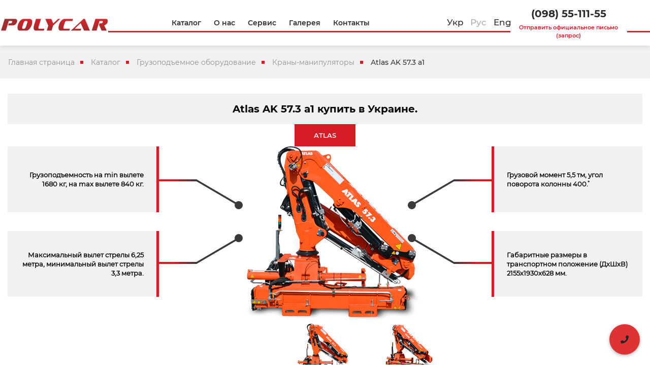

--- FILE ---
content_type: text/html; charset=UTF-8
request_url: https://polycar.com.ua/atlas-ak57-3a1/
body_size: 19038
content:
<!DOCTYPE html>
<html lang="ru-RU">
    <head>
        <meta charset="UTF-8">
        <meta http-equiv="X-UA-Compatible" content="IE=edge">

        <meta name="viewport" content="width=device-width, initial-scale=1.0, maximum-scale=1.0, user-scalable=no" />

        <!-- Chrome, Firefox OS and Opera -->
        <meta name="theme-color" content="#f51e28">
        <!-- Windows Phone -->
        <meta name="msapplication-navbutton-color" content="#f51e28">
        <!-- iOS Safari -->
        <meta name="apple-mobile-web-app-status-bar-style" content="#f51e28">

                <link rel="alternate" type="application/rdf+xml" title="RDF mapping" href="https://polycar.com.ua/ru/feed/rdf/">
        <link rel="alternate" type="application/rss+xml" title="RSS" href="https://polycar.com.ua/ru/feed/rss/">
        <link rel="alternate" type="application/rss+xml" title="Comments RSS" href="https://polycar.com.ua/ru/comments/feed/">
        <link rel="pingback" href="https://polycar.com.ua/xmlrpc.php" />

        <link rel="stylesheet" href="//stackpath.bootstrapcdn.com/font-awesome/4.7.0/css/font-awesome.min.css">
        <link rel="stylesheet" href="//cdnjs.cloudflare.com/ajax/libs/simple-line-icons/2.4.1/css/simple-line-icons.css">
        <link href="https://fonts.googleapis.com/css?family=Montserrat:400,500,600,700&display=swap" rel="stylesheet">
        <link href="https://fonts.googleapis.com/css?family=Poppins&display=swap" rel="stylesheet">
        <link rel="stylesheet" href="https://use.fontawesome.com/releases/v5.8.2/css/all.css" integrity="sha384-oS3vJWv+0UjzBfQzYUhtDYW+Pj2yciDJxpsK1OYPAYjqT085Qq/1cq5FLXAZQ7Ay" crossorigin="anonymous">
		
        <script type="text/javascript" src="https://ajax.googleapis.com/ajax/libs/jquery/3.3.1/jquery.min.js"></script>

        
        <!--[if lt IE 9]>
        <script src="//html5shiv.googlecode.com/svn/trunk/html5.js"></script>
        <![endif]-->

        <!--Стили для главной-->
                <!--КОНЕЦ Стили для главной-->
        <meta name='robots' content='index, follow, max-image-preview:large, max-snippet:-1, max-video-preview:-1' />
	<style>img:is([sizes="auto" i], [sizes^="auto," i]) { contain-intrinsic-size: 3000px 1500px }</style>
	
	<!-- This site is optimized with the Yoast SEO plugin v26.4 - https://yoast.com/wordpress/plugins/seo/ -->
	<title>Купить Atlas AK 57.3 a1 в Украине, манипуляторы Atlas в polycar.</title>
	<meta name="description" content="Atlas AK 57.3 a1 немецкий кран-манипулятор с грузоподъемностью до 1,6 тонны, купить новые манипуляторы Atlas от официального дилера в Украине." />
	<link rel="canonical" href="https://polycar.com.ua/atlas-ak57-3a1/" />
	<meta property="og:locale" content="ru_RU" />
	<meta property="og:locale:alternate" content="uk_UA" />
	<meta property="og:type" content="article" />
	<meta property="og:title" content="Купить Atlas AK 57.3 a1 в Украине, манипуляторы Atlas в polycar." />
	<meta property="og:description" content="Atlas AK 57.3 a1 немецкий кран-манипулятор с грузоподъемностью до 1,6 тонны, купить новые манипуляторы Atlas от официального дилера в Украине." />
	<meta property="og:url" content="https://polycar.com.ua/atlas-ak57-3a1/" />
	<meta property="og:site_name" content="Polycar" />
	<meta property="article:published_time" content="2019-07-29T13:50:15+00:00" />
	<meta property="article:modified_time" content="2019-10-04T08:12:41+00:00" />
	<meta property="og:image" content="https://polycar.com.ua/wp-content/uploads/2019/07/atlas-57-3-2.png" />
	<meta property="og:image:width" content="500" />
	<meta property="og:image:height" content="350" />
	<meta property="og:image:type" content="image/png" />
	<meta name="author" content="К. А." />
	<meta name="twitter:card" content="summary_large_image" />
	<meta name="twitter:label1" content="Написано автором" />
	<meta name="twitter:data1" content="К. А." />
	<script type="application/ld+json" class="yoast-schema-graph">{"@context":"https://schema.org","@graph":[{"@type":"Article","@id":"https://polycar.com.ua/atlas-ak57-3a1/#article","isPartOf":{"@id":"https://polycar.com.ua/atlas-ak57-3a1/"},"author":{"name":"К. А.","@id":"https://polycar.com.ua/ru/#/schema/person/9c1c6e9507fede1bfba57669b3b3df06"},"headline":"Atlas AK 57.3 a1 купить в Украине.","datePublished":"2019-07-29T13:50:15+00:00","dateModified":"2019-10-04T08:12:41+00:00","mainEntityOfPage":{"@id":"https://polycar.com.ua/atlas-ak57-3a1/"},"wordCount":6,"commentCount":0,"publisher":{"@id":"https://polycar.com.ua/ru/#organization"},"image":{"@id":"https://polycar.com.ua/atlas-ak57-3a1/#primaryimage"},"thumbnailUrl":"https://polycar.com.ua/wp-content/uploads/2019/07/atlas-57-3-2.png","articleSection":["КРАНЫ-МАНИПУЛЯТОРЫ HYVA"],"inLanguage":"ru-RU","potentialAction":[{"@type":"CommentAction","name":"Comment","target":["https://polycar.com.ua/atlas-ak57-3a1/#respond"]}]},{"@type":"WebPage","@id":"https://polycar.com.ua/atlas-ak57-3a1/","url":"https://polycar.com.ua/atlas-ak57-3a1/","name":"Купить Atlas AK 57.3 a1 в Украине, манипуляторы Atlas в polycar.","isPartOf":{"@id":"https://polycar.com.ua/ru/#website"},"primaryImageOfPage":{"@id":"https://polycar.com.ua/atlas-ak57-3a1/#primaryimage"},"image":{"@id":"https://polycar.com.ua/atlas-ak57-3a1/#primaryimage"},"thumbnailUrl":"https://polycar.com.ua/wp-content/uploads/2019/07/atlas-57-3-2.png","datePublished":"2019-07-29T13:50:15+00:00","dateModified":"2019-10-04T08:12:41+00:00","description":"Atlas AK 57.3 a1 немецкий кран-манипулятор с грузоподъемностью до 1,6 тонны, купить новые манипуляторы Atlas от официального дилера в Украине.","breadcrumb":{"@id":"https://polycar.com.ua/atlas-ak57-3a1/#breadcrumb"},"inLanguage":"ru-RU","potentialAction":[{"@type":"ReadAction","target":["https://polycar.com.ua/atlas-ak57-3a1/"]}]},{"@type":"ImageObject","inLanguage":"ru-RU","@id":"https://polycar.com.ua/atlas-ak57-3a1/#primaryimage","url":"https://polycar.com.ua/wp-content/uploads/2019/07/atlas-57-3-2.png","contentUrl":"https://polycar.com.ua/wp-content/uploads/2019/07/atlas-57-3-2.png","width":500,"height":350,"caption":"Кран-манипулятор Atlas 57.3 купить в Украине."},{"@type":"BreadcrumbList","@id":"https://polycar.com.ua/atlas-ak57-3a1/#breadcrumb","itemListElement":[{"@type":"ListItem","position":1,"name":"Главная страница","item":"https://polycar.com.ua/ru/"},{"@type":"ListItem","position":2,"name":"Каталог","item":"https://polycar.com.ua/category/catalog/"},{"@type":"ListItem","position":3,"name":"Грузоподъемное оборудование","item":"https://polycar.com.ua/category/catalog/lifting-equipment/"},{"@type":"ListItem","position":4,"name":"Краны-манипуляторы","item":"https://polycar.com.ua/category/catalog/lifting-equipment/kmu/"},{"@type":"ListItem","position":5,"name":"Atlas AK 57.3 a1"}]},{"@type":"WebSite","@id":"https://polycar.com.ua/ru/#website","url":"https://polycar.com.ua/ru/","name":"Polycar","description":"Производство кузовного оборудования.","publisher":{"@id":"https://polycar.com.ua/ru/#organization"},"potentialAction":[{"@type":"SearchAction","target":{"@type":"EntryPoint","urlTemplate":"https://polycar.com.ua/ru/?s={search_term_string}"},"query-input":{"@type":"PropertyValueSpecification","valueRequired":true,"valueName":"search_term_string"}}],"inLanguage":"ru-RU"},{"@type":"Organization","@id":"https://polycar.com.ua/ru/#organization","name":"Polycar","url":"https://polycar.com.ua/ru/","logo":{"@type":"ImageObject","inLanguage":"ru-RU","@id":"https://polycar.com.ua/ru/#/schema/logo/image/","url":"https://polycar.com.ua/wp-content/uploads/2021/03/Bez-imeni-1.png","contentUrl":"https://polycar.com.ua/wp-content/uploads/2021/03/Bez-imeni-1.png","width":400,"height":50,"caption":"Polycar"},"image":{"@id":"https://polycar.com.ua/ru/#/schema/logo/image/"}},{"@type":"Person","@id":"https://polycar.com.ua/ru/#/schema/person/9c1c6e9507fede1bfba57669b3b3df06","name":"К. А.","url":"https://polycar.com.ua/ru/author/kosaga/"}]}</script>
	<!-- / Yoast SEO plugin. -->


<link rel="alternate" href="https://polycar.com.ua/atlas-ak57-3a1ukr/" hreflang="uk" />
<link rel="alternate" href="https://polycar.com.ua/atlas-ak57-3a1/" hreflang="ru" />
<link rel='dns-prefetch' href='//cdnjs.cloudflare.com' />
<link rel='dns-prefetch' href='//stackpath.bootstrapcdn.com' />
<link rel='dns-prefetch' href='//www.googletagmanager.com' />
<link rel='stylesheet' id='wp-block-library-css' href='https://polycar.com.ua/wp-includes/css/dist/block-library/style.min.css?ver=6.8.2'  media='all' />
<style id='classic-theme-styles-inline-css' type='text/css'>
/*! This file is auto-generated */
.wp-block-button__link{color:#fff;background-color:#32373c;border-radius:9999px;box-shadow:none;text-decoration:none;padding:calc(.667em + 2px) calc(1.333em + 2px);font-size:1.125em}.wp-block-file__button{background:#32373c;color:#fff;text-decoration:none}
</style>
<link rel='stylesheet' id='wp-components-css' href='https://polycar.com.ua/wp-includes/css/dist/components/style.min.css?ver=6.8.2'  media='all' />
<link rel='stylesheet' id='wp-preferences-css' href='https://polycar.com.ua/wp-includes/css/dist/preferences/style.min.css?ver=6.8.2'  media='all' />
<link rel='stylesheet' id='wp-block-editor-css' href='https://polycar.com.ua/wp-includes/css/dist/block-editor/style.min.css?ver=6.8.2'  media='all' />
<link rel='stylesheet' id='popup-maker-block-library-style-css' href='https://polycar.com.ua/wp-content/plugins/popup-maker/dist/packages/block-library-style.css?ver=dbea705cfafe089d65f1'  media='all' />
<style id='global-styles-inline-css' type='text/css'>
:root{--wp--preset--aspect-ratio--square: 1;--wp--preset--aspect-ratio--4-3: 4/3;--wp--preset--aspect-ratio--3-4: 3/4;--wp--preset--aspect-ratio--3-2: 3/2;--wp--preset--aspect-ratio--2-3: 2/3;--wp--preset--aspect-ratio--16-9: 16/9;--wp--preset--aspect-ratio--9-16: 9/16;--wp--preset--color--black: #000000;--wp--preset--color--cyan-bluish-gray: #abb8c3;--wp--preset--color--white: #ffffff;--wp--preset--color--pale-pink: #f78da7;--wp--preset--color--vivid-red: #cf2e2e;--wp--preset--color--luminous-vivid-orange: #ff6900;--wp--preset--color--luminous-vivid-amber: #fcb900;--wp--preset--color--light-green-cyan: #7bdcb5;--wp--preset--color--vivid-green-cyan: #00d084;--wp--preset--color--pale-cyan-blue: #8ed1fc;--wp--preset--color--vivid-cyan-blue: #0693e3;--wp--preset--color--vivid-purple: #9b51e0;--wp--preset--gradient--vivid-cyan-blue-to-vivid-purple: linear-gradient(135deg,rgba(6,147,227,1) 0%,rgb(155,81,224) 100%);--wp--preset--gradient--light-green-cyan-to-vivid-green-cyan: linear-gradient(135deg,rgb(122,220,180) 0%,rgb(0,208,130) 100%);--wp--preset--gradient--luminous-vivid-amber-to-luminous-vivid-orange: linear-gradient(135deg,rgba(252,185,0,1) 0%,rgba(255,105,0,1) 100%);--wp--preset--gradient--luminous-vivid-orange-to-vivid-red: linear-gradient(135deg,rgba(255,105,0,1) 0%,rgb(207,46,46) 100%);--wp--preset--gradient--very-light-gray-to-cyan-bluish-gray: linear-gradient(135deg,rgb(238,238,238) 0%,rgb(169,184,195) 100%);--wp--preset--gradient--cool-to-warm-spectrum: linear-gradient(135deg,rgb(74,234,220) 0%,rgb(151,120,209) 20%,rgb(207,42,186) 40%,rgb(238,44,130) 60%,rgb(251,105,98) 80%,rgb(254,248,76) 100%);--wp--preset--gradient--blush-light-purple: linear-gradient(135deg,rgb(255,206,236) 0%,rgb(152,150,240) 100%);--wp--preset--gradient--blush-bordeaux: linear-gradient(135deg,rgb(254,205,165) 0%,rgb(254,45,45) 50%,rgb(107,0,62) 100%);--wp--preset--gradient--luminous-dusk: linear-gradient(135deg,rgb(255,203,112) 0%,rgb(199,81,192) 50%,rgb(65,88,208) 100%);--wp--preset--gradient--pale-ocean: linear-gradient(135deg,rgb(255,245,203) 0%,rgb(182,227,212) 50%,rgb(51,167,181) 100%);--wp--preset--gradient--electric-grass: linear-gradient(135deg,rgb(202,248,128) 0%,rgb(113,206,126) 100%);--wp--preset--gradient--midnight: linear-gradient(135deg,rgb(2,3,129) 0%,rgb(40,116,252) 100%);--wp--preset--font-size--small: 13px;--wp--preset--font-size--medium: 20px;--wp--preset--font-size--large: 36px;--wp--preset--font-size--x-large: 42px;--wp--preset--spacing--20: 0.44rem;--wp--preset--spacing--30: 0.67rem;--wp--preset--spacing--40: 1rem;--wp--preset--spacing--50: 1.5rem;--wp--preset--spacing--60: 2.25rem;--wp--preset--spacing--70: 3.38rem;--wp--preset--spacing--80: 5.06rem;--wp--preset--shadow--natural: 6px 6px 9px rgba(0, 0, 0, 0.2);--wp--preset--shadow--deep: 12px 12px 50px rgba(0, 0, 0, 0.4);--wp--preset--shadow--sharp: 6px 6px 0px rgba(0, 0, 0, 0.2);--wp--preset--shadow--outlined: 6px 6px 0px -3px rgba(255, 255, 255, 1), 6px 6px rgba(0, 0, 0, 1);--wp--preset--shadow--crisp: 6px 6px 0px rgba(0, 0, 0, 1);}:where(.is-layout-flex){gap: 0.5em;}:where(.is-layout-grid){gap: 0.5em;}body .is-layout-flex{display: flex;}.is-layout-flex{flex-wrap: wrap;align-items: center;}.is-layout-flex > :is(*, div){margin: 0;}body .is-layout-grid{display: grid;}.is-layout-grid > :is(*, div){margin: 0;}:where(.wp-block-columns.is-layout-flex){gap: 2em;}:where(.wp-block-columns.is-layout-grid){gap: 2em;}:where(.wp-block-post-template.is-layout-flex){gap: 1.25em;}:where(.wp-block-post-template.is-layout-grid){gap: 1.25em;}.has-black-color{color: var(--wp--preset--color--black) !important;}.has-cyan-bluish-gray-color{color: var(--wp--preset--color--cyan-bluish-gray) !important;}.has-white-color{color: var(--wp--preset--color--white) !important;}.has-pale-pink-color{color: var(--wp--preset--color--pale-pink) !important;}.has-vivid-red-color{color: var(--wp--preset--color--vivid-red) !important;}.has-luminous-vivid-orange-color{color: var(--wp--preset--color--luminous-vivid-orange) !important;}.has-luminous-vivid-amber-color{color: var(--wp--preset--color--luminous-vivid-amber) !important;}.has-light-green-cyan-color{color: var(--wp--preset--color--light-green-cyan) !important;}.has-vivid-green-cyan-color{color: var(--wp--preset--color--vivid-green-cyan) !important;}.has-pale-cyan-blue-color{color: var(--wp--preset--color--pale-cyan-blue) !important;}.has-vivid-cyan-blue-color{color: var(--wp--preset--color--vivid-cyan-blue) !important;}.has-vivid-purple-color{color: var(--wp--preset--color--vivid-purple) !important;}.has-black-background-color{background-color: var(--wp--preset--color--black) !important;}.has-cyan-bluish-gray-background-color{background-color: var(--wp--preset--color--cyan-bluish-gray) !important;}.has-white-background-color{background-color: var(--wp--preset--color--white) !important;}.has-pale-pink-background-color{background-color: var(--wp--preset--color--pale-pink) !important;}.has-vivid-red-background-color{background-color: var(--wp--preset--color--vivid-red) !important;}.has-luminous-vivid-orange-background-color{background-color: var(--wp--preset--color--luminous-vivid-orange) !important;}.has-luminous-vivid-amber-background-color{background-color: var(--wp--preset--color--luminous-vivid-amber) !important;}.has-light-green-cyan-background-color{background-color: var(--wp--preset--color--light-green-cyan) !important;}.has-vivid-green-cyan-background-color{background-color: var(--wp--preset--color--vivid-green-cyan) !important;}.has-pale-cyan-blue-background-color{background-color: var(--wp--preset--color--pale-cyan-blue) !important;}.has-vivid-cyan-blue-background-color{background-color: var(--wp--preset--color--vivid-cyan-blue) !important;}.has-vivid-purple-background-color{background-color: var(--wp--preset--color--vivid-purple) !important;}.has-black-border-color{border-color: var(--wp--preset--color--black) !important;}.has-cyan-bluish-gray-border-color{border-color: var(--wp--preset--color--cyan-bluish-gray) !important;}.has-white-border-color{border-color: var(--wp--preset--color--white) !important;}.has-pale-pink-border-color{border-color: var(--wp--preset--color--pale-pink) !important;}.has-vivid-red-border-color{border-color: var(--wp--preset--color--vivid-red) !important;}.has-luminous-vivid-orange-border-color{border-color: var(--wp--preset--color--luminous-vivid-orange) !important;}.has-luminous-vivid-amber-border-color{border-color: var(--wp--preset--color--luminous-vivid-amber) !important;}.has-light-green-cyan-border-color{border-color: var(--wp--preset--color--light-green-cyan) !important;}.has-vivid-green-cyan-border-color{border-color: var(--wp--preset--color--vivid-green-cyan) !important;}.has-pale-cyan-blue-border-color{border-color: var(--wp--preset--color--pale-cyan-blue) !important;}.has-vivid-cyan-blue-border-color{border-color: var(--wp--preset--color--vivid-cyan-blue) !important;}.has-vivid-purple-border-color{border-color: var(--wp--preset--color--vivid-purple) !important;}.has-vivid-cyan-blue-to-vivid-purple-gradient-background{background: var(--wp--preset--gradient--vivid-cyan-blue-to-vivid-purple) !important;}.has-light-green-cyan-to-vivid-green-cyan-gradient-background{background: var(--wp--preset--gradient--light-green-cyan-to-vivid-green-cyan) !important;}.has-luminous-vivid-amber-to-luminous-vivid-orange-gradient-background{background: var(--wp--preset--gradient--luminous-vivid-amber-to-luminous-vivid-orange) !important;}.has-luminous-vivid-orange-to-vivid-red-gradient-background{background: var(--wp--preset--gradient--luminous-vivid-orange-to-vivid-red) !important;}.has-very-light-gray-to-cyan-bluish-gray-gradient-background{background: var(--wp--preset--gradient--very-light-gray-to-cyan-bluish-gray) !important;}.has-cool-to-warm-spectrum-gradient-background{background: var(--wp--preset--gradient--cool-to-warm-spectrum) !important;}.has-blush-light-purple-gradient-background{background: var(--wp--preset--gradient--blush-light-purple) !important;}.has-blush-bordeaux-gradient-background{background: var(--wp--preset--gradient--blush-bordeaux) !important;}.has-luminous-dusk-gradient-background{background: var(--wp--preset--gradient--luminous-dusk) !important;}.has-pale-ocean-gradient-background{background: var(--wp--preset--gradient--pale-ocean) !important;}.has-electric-grass-gradient-background{background: var(--wp--preset--gradient--electric-grass) !important;}.has-midnight-gradient-background{background: var(--wp--preset--gradient--midnight) !important;}.has-small-font-size{font-size: var(--wp--preset--font-size--small) !important;}.has-medium-font-size{font-size: var(--wp--preset--font-size--medium) !important;}.has-large-font-size{font-size: var(--wp--preset--font-size--large) !important;}.has-x-large-font-size{font-size: var(--wp--preset--font-size--x-large) !important;}
:where(.wp-block-post-template.is-layout-flex){gap: 1.25em;}:where(.wp-block-post-template.is-layout-grid){gap: 1.25em;}
:where(.wp-block-columns.is-layout-flex){gap: 2em;}:where(.wp-block-columns.is-layout-grid){gap: 2em;}
:root :where(.wp-block-pullquote){font-size: 1.5em;line-height: 1.6;}
</style>
<link rel='stylesheet' id='contact-form-7-css' href='https://polycar.com.ua/wp-content/plugins/contact-form-7/includes/css/styles.css?ver=6.1.3'  media='all' />
<link rel='stylesheet' id='bootstrap-css' href='//stackpath.bootstrapcdn.com/bootstrap/4.3.1/css/bootstrap.min.css?ver=6.8.2'  media='all' />
<link rel='stylesheet' id='owl-animated-css' href='//cdnjs.cloudflare.com/ajax/libs/animate.css/3.7.0/animate.min.css?ver=6.8.2'  media='all' />
<link rel='stylesheet' id='main-css' href='https://polycar.com.ua/wp-content/themes/avtocar/style.css?ver=1.2.40'  media='all' />
<link rel='stylesheet' id='owl-css' href='https://polycar.com.ua/wp-content/themes/avtocar/css/owl.carousel.css?ver=1.2.40'  media='all' />
<link rel='stylesheet' id='slick-css' href='https://polycar.com.ua/wp-content/themes/avtocar/css/slick.css?ver=1.2.40'  media='all' />
<link rel='stylesheet' id='slick-theme-css' href='https://polycar.com.ua/wp-content/themes/avtocar/css/slick-theme.css?ver=1.2.40'  media='all' />
<link rel='stylesheet' id='fancybox-css' href='https://polycar.com.ua/wp-content/themes/avtocar/css/jquery.fancybox.css?ver=1.2.40'  media='all' />
<link rel='stylesheet' id='popup-maker-site-css' href='//polycar.com.ua/wp-content/uploads/pum/pum-site-styles.css?generated=1755177965&#038;ver=1.21.5'  media='all' />
<link rel='stylesheet' id='msl-main-css' href='https://polycar.com.ua/wp-content/plugins/master-slider/public/assets/css/masterslider.main.css?ver=3.11.0'  media='all' />
<link rel='stylesheet' id='msl-custom-css' href='https://polycar.com.ua/wp-content/uploads/master-slider/custom.css?ver=2.7'  media='all' />
<script type="text/javascript" src="https://polycar.com.ua/wp-includes/js/jquery/jquery.min.js" id="jquery-core-js"></script>
<script type="text/javascript" src="https://polycar.com.ua/wp-includes/js/jquery/jquery-migrate.min.js" id="jquery-migrate-js"></script>

<!-- Сниппет тегов Google (gtag.js), добавленный Site Kit -->
<!-- Сниппет Google Analytics добавлен с помощью Site Kit -->
<script type="text/javascript" src="https://www.googletagmanager.com/gtag/js" id="google_gtagjs-js" async></script>
<script type="text/javascript" id="google_gtagjs-js-after">
/* <![CDATA[ */
window.dataLayer = window.dataLayer || [];function gtag(){dataLayer.push(arguments);}
gtag("set","linker",{"domains":["polycar.com.ua"]});
gtag("js", new Date());
gtag("set", "developer_id.dZTNiMT", true);
gtag("config", "GT-NBQQHHC");
 window._googlesitekit = window._googlesitekit || {}; window._googlesitekit.throttledEvents = []; window._googlesitekit.gtagEvent = (name, data) => { var key = JSON.stringify( { name, data } ); if ( !! window._googlesitekit.throttledEvents[ key ] ) { return; } window._googlesitekit.throttledEvents[ key ] = true; setTimeout( () => { delete window._googlesitekit.throttledEvents[ key ]; }, 5 ); gtag( "event", name, { ...data, event_source: "site-kit" } ); }; 
/* ]]> */
</script>
<link rel="https://api.w.org/" href="https://polycar.com.ua/wp-json/" /><link rel="alternate" title="JSON" type="application/json" href="https://polycar.com.ua/wp-json/wp/v2/posts/3307" /><link rel="alternate" title="oEmbed (JSON)" type="application/json+oembed" href="https://polycar.com.ua/wp-json/oembed/1.0/embed?url=https%3A%2F%2Fpolycar.com.ua%2Fatlas-ak57-3a1%2F&#038;lang=ru" />
<link rel="alternate" title="oEmbed (XML)" type="text/xml+oembed" href="https://polycar.com.ua/wp-json/oembed/1.0/embed?url=https%3A%2F%2Fpolycar.com.ua%2Fatlas-ak57-3a1%2F&#038;format=xml&#038;lang=ru" />
<meta name="generator" content="Site Kit by Google 1.166.0" /><script>var ms_grabbing_curosr = 'https://polycar.com.ua/wp-content/plugins/master-slider/public/assets/css/common/grabbing.cur', ms_grab_curosr = 'https://polycar.com.ua/wp-content/plugins/master-slider/public/assets/css/common/grab.cur';</script>
<meta name="generator" content="MasterSlider 3.11.0 - Responsive Touch Image Slider | avt.li/msf" />
<style type="text/css">.recentcomments a{display:inline !important;padding:0 !important;margin:0 !important;}</style><link rel="icon" href="https://polycar.com.ua/wp-content/uploads/2019/06/favicon-2-100x100.png" sizes="32x32" />
<link rel="icon" href="https://polycar.com.ua/wp-content/uploads/2019/06/favicon-2-100x100.png" sizes="192x192" />
<link rel="apple-touch-icon" href="https://polycar.com.ua/wp-content/uploads/2019/06/favicon-2-100x100.png" />
<meta name="msapplication-TileImage" content="https://polycar.com.ua/wp-content/uploads/2019/06/favicon-2-100x100.png" />
		<style type="text/css" id="wp-custom-css">
			.lang-item-en {
    display: none;
}		</style>
			
		<!-- Global site tag (gtag.js) - Google Analytics -->
<script async src="https://www.googletagmanager.com/gtag/js?id=UA-28567968-1"></script>
<script>
  window.dataLayer = window.dataLayer || [];
  function gtag(){dataLayer.push(arguments);}
  gtag('js', new Date());

  gtag('config', 'UA-28567968-1');
</script>
<style>
.language-menu .lang-item, .language-menu > ul { display: inline-block!important; }
.language-menu { position: relative; }
.language-menu > ul { position: absolute; width: 140px; right: -70px; top: -12px; z-index: 10; }
</style>
    </head>
    <body class="wp-singular post-template-default single single-post postid-3307 single-format-standard wp-custom-logo wp-theme-avtocar _masterslider _ms_version_3.11.0">

<!--<div class="preloader"><img src="/wp-content/themes/---theme-/images/preloader.svg" alt="Loading"/></div>-->

        <header id="top" class="header">
            
        	<div class="container p-0">
            <nav class="navbar navbar-expand-md navbar-light">
                
                    <div class="row w-100 m-0 justify-content-center align-items-center header__height">
                        
                    	<div class="col-6 col-sm-6 col-md-3 col-lg-2 col-xl-2 ">
                    		<div class="logo">
                    			<a href="https://polycar.com.ua/ru">
                                    <img width="400" height="50" src="https://polycar.com.ua/wp-content/uploads/2021/03/Bez-imeni-1.png" class="custom-logo" alt="Polycar" itemprop="logo" title="Polycar" decoding="async" srcset="https://polycar.com.ua/wp-content/uploads/2021/03/Bez-imeni-1.png 400w, https://polycar.com.ua/wp-content/uploads/2021/03/Bez-imeni-1-300x38.png 300w" sizes="(max-width: 400px) 100vw, 400px" />                                                                            <div class="callback__call">
                                            <p></p>
                                        </div>
                                                                    </a>
                    		</div>
                    	</div>
                    	<div class="col-6 col-sm-6 col-md-5 col-lg-6 col-xl-6">
                    		<!-- <button class="navbar-toggler bg-light" type="button" data-toggle="collapse" data-target="#topnav" aria-controls="topnav" aria-expanded="false" aria-label="Toggle navigation">
                    		    <span class="navbar-toggler-icon"></span>
                    		</button> -->
                    		<div id="topnav" class="collapse navbar-collapse justify-content-center menu">
                    		    <ul id="top-nav-ul" class="navbar-nav top-menu "><li id="menu-item-196" class="menu-item menu-item-type-taxonomy menu-item-object-category current-post-ancestor menu-item-has-children dropdown show-on-hover menu-item-196"><a href="https://polycar.com.ua/category/catalog/">Каталог <b class="caret"></b></a>
<ul class="dropdown-menu">
	<li id="menu-item-199" class="menu-item menu-item-type-taxonomy menu-item-object-category menu-item-199"><a href="https://polycar.com.ua/category/catalog/comercial/">Коммерческая техника</a></li>
	<li id="menu-item-197" class="menu-item menu-item-type-taxonomy menu-item-object-category current-post-ancestor menu-item-197"><a href="https://polycar.com.ua/category/catalog/lifting-equipment/">Грузоподъемное оборудование</a></li>
	<li id="menu-item-200" class="menu-item menu-item-type-taxonomy menu-item-object-category menu-item-200"><a href="https://polycar.com.ua/category/catalog/municipal/">Коммунальная техника</a></li>
	<li id="menu-item-6011" class="menu-item menu-item-type-taxonomy menu-item-object-category menu-item-6011"><a href="https://polycar.com.ua/category/catalog/medical/">Медицинская техника</a></li>
	<li id="menu-item-198" class="menu-item menu-item-type-taxonomy menu-item-object-category menu-item-198"><a href="https://polycar.com.ua/category/catalog/optional-equipment/">Дополнительное оборудование</a></li>
</ul>
</li>
<li id="menu-item-215" class="menu-item menu-item-type-post_type menu-item-object-page menu-item-215"><a href="https://polycar.com.ua/o-nas/">О нас</a></li>
<li id="menu-item-12865" class="menu-item menu-item-type-post_type menu-item-object-page menu-item-12865"><a href="https://polycar.com.ua/service/">Сервис</a></li>
<li id="menu-item-141" class="menu-item menu-item-type-post_type menu-item-object-page menu-item-141"><a href="https://polycar.com.ua/galereya/">Галерея</a></li>
<li id="menu-item-109" class="menu-item menu-item-type-post_type menu-item-object-page menu-item-109"><a href="https://polycar.com.ua/contacts/">Контакты</a></li>
</ul>                    		</div>
                            <div class="show__m">
                                <div class="mobile__block">
                                                                        <div class="mobile__block-call popmake-498"><i class="fas fa-phone" data-toggle="modal" data-target="#exampleModalCenter"></i></div>
                                    <div class="mobile__block-menu">
                                        <input type="checkbox" id="checkbox1" class="checkbox1 visuallyHidden" onclick="showMobilemenu()">
                                        <label for="checkbox1">
                                            <div class="hamburger hamburger1">
                                                <span class="bar bar1"></span>
                                                <span class="bar bar2"></span>
                                                <span class="bar bar3"></span>
                                                <span class="bar bar4"></span>
                                            </div>
                                        </label>
                                    </div>
                                </div>
                                <div class="close__mobile">
                                    Закрыть                                 </div>
                            </div>
                        </div>
                    	<div class="col-1 col-sm-1 col-md-1 col-lg-1 col-xl-1 hide__m">
                    		<div class="language-menu ">
                                <ul class="mb-0 p-0 d-flex align-items-center">
                                    	<li class="lang-item lang-item-3 lang-item-uk lang-item-first"><a lang="uk" hreflang="uk" href="https://polycar.com.ua/atlas-ak57-3a1ukr/">Укр</a></li>
	<li class="lang-item lang-item-6 lang-item-ru current-lang"><a lang="ru-RU" hreflang="ru-RU" href="https://polycar.com.ua/atlas-ak57-3a1/" aria-current="true">Рус</a></li>
	<li class="lang-item lang-item-820 lang-item-en no-translation"><a lang="en-GB" hreflang="en-GB" href="https://polycar.com.ua/en/">Eng</a></li>
                                </ul>
                            </div>
                        </div>
                        <div class="col-2 col-sm-2 col-md-3 col-lg-3 col-xl-3 hide__m">
                        	                        		<div class="callback">
                        			<div class="callback__phone">
                        				<a href="tel:(098) 55-111-55" target="_blank">
                        					(098) 55-111-55                        				</a>
                        			</div>
                        			                        			<div class="callback__call popmake-498 poloska2">
                        				<a href="#">Отправить официальное письмо (запрос)</a>
                        			</div>
                        			                        		</div>
                        	                        </div>
                    </div>

            </nav>
            <div class="poloska"></div>
            </div>
            <div class="mobile__menu">
            <ul id="top-nav-ul" class="navbar-nav top-menu block__mobile-menu "><li class="menu-item menu-item-type-taxonomy menu-item-object-category current-post-ancestor menu-item-has-children dropdown show-on-hover menu-item-196"><a href="https://polycar.com.ua/category/catalog/">Каталог <b class="caret"></b></a>
<ul class="dropdown-menu">
	<li class="menu-item menu-item-type-taxonomy menu-item-object-category menu-item-199"><a href="https://polycar.com.ua/category/catalog/comercial/">Коммерческая техника</a></li>
	<li class="menu-item menu-item-type-taxonomy menu-item-object-category current-post-ancestor menu-item-197"><a href="https://polycar.com.ua/category/catalog/lifting-equipment/">Грузоподъемное оборудование</a></li>
	<li class="menu-item menu-item-type-taxonomy menu-item-object-category menu-item-200"><a href="https://polycar.com.ua/category/catalog/municipal/">Коммунальная техника</a></li>
	<li class="menu-item menu-item-type-taxonomy menu-item-object-category menu-item-6011"><a href="https://polycar.com.ua/category/catalog/medical/">Медицинская техника</a></li>
	<li class="menu-item menu-item-type-taxonomy menu-item-object-category menu-item-198"><a href="https://polycar.com.ua/category/catalog/optional-equipment/">Дополнительное оборудование</a></li>
</ul>
</li>
<li class="menu-item menu-item-type-post_type menu-item-object-page menu-item-215"><a href="https://polycar.com.ua/o-nas/">О нас</a></li>
<li class="menu-item menu-item-type-post_type menu-item-object-page menu-item-12865"><a href="https://polycar.com.ua/service/">Сервис</a></li>
<li class="menu-item menu-item-type-post_type menu-item-object-page menu-item-141"><a href="https://polycar.com.ua/galereya/">Галерея</a></li>
<li class="menu-item menu-item-type-post_type menu-item-object-page menu-item-109"><a href="https://polycar.com.ua/contacts/">Контакты</a></li>
</ul>                <div class="mobile__lang">
                    <div class="languages">
                      	<li class="lang-item lang-item-3 lang-item-uk lang-item-first"><a lang="uk" hreflang="uk" href="https://polycar.com.ua/atlas-ak57-3a1ukr/">Укр</a></li>
	<li class="lang-item lang-item-6 lang-item-ru current-lang"><a lang="ru-RU" hreflang="ru-RU" href="https://polycar.com.ua/atlas-ak57-3a1/" aria-current="true">Рус</a></li>
	<li class="lang-item lang-item-820 lang-item-en no-translation"><a lang="en-GB" hreflang="en-GB" href="https://polycar.com.ua/en/">Eng</a></li>
                    </div>
                </div>
            </div>
        </header>
        <div class="site__line">
          <div class="site__line-one"></div>
          <div class="site__line-two"></div>
          <div class="site__line-tree"></div>
          <div class="site__line-four"></div>
        </div><section class="breadcrumbs_section">
    <div class="container">
        <div class="row">
            <div class="col-12 pl-0">
                <div class="breadcrumbs index"><span><span><a href="https://polycar.com.ua/ru/">Главная страница</a></span>  <span><a href="https://polycar.com.ua/category/catalog/">Каталог</a></span>  <span><a href="https://polycar.com.ua/category/catalog/lifting-equipment/">Грузоподъемное оборудование</a></span>  <span><a href="https://polycar.com.ua/category/catalog/lifting-equipment/kmu/">Краны-манипуляторы</a></span>  <span class="breadcrumb_last" aria-current="page">Atlas AK 57.3 a1</span></span></div>            </div>
        </div>
    </div>
</section>
<div class="container">
    <div class="row">
        <div id="content" class="col-sm-12 product__page">
            <div class="row">
                <div class="col-12">
                    <div class="product__title index">
                        <h1>Atlas AK 57.3 a1 купить в Украине.</h1>
                    </div>
                    <div class="tab__top">
                        <div class="product__tabs">
                            <ul class="nav nav-pills" id="pills-tab" role="tablist">
                                                                    <li class="nav-item">
                                    <a class="nav-link active" id="pills-home-tab" data-toggle="pill" href="#pills-home" role="tab" aria-controls="pills-home" aria-selected="true">ATLAS</a>
                                    </li>
                                                                                                                            </ul>
                        </div>
                    </div>
                </div>
            </div>
        </div>
    </div>
    <div class="tab-content" id="pills-tabContent">
                <div class="tab-pane fade show active" id="pills-home" role="tabpanel" aria-labelledby="pills-home-tab">
            <div class="product__content tab-content" id="pills-tabContent premium">
                <section class="product__cart" id="product-cart">
                    <div class="container">
                        <div class="row">
                            <div class="col-12 col-sm-12 col-md-12 col-lg-3 col-xl-3 pl-0 order-mr">
                                <div class="thumb__description thumb__description-left">
                                    <p>Грузоподъемность на min вылете 1680 кг, на max вылете 840 кг.</p>
                                    <img src="../wp-content/themes/avtocar/images/top_left.svg" alt="top left arrow">
                                </div>
                                <div class="thumb__description thumb__description-left">
                                    <p>Максимальный вылет стрелы 6,25 метра, минимальный вылет стрелы 3,3 метра.</p>
                                    <img src="../wp-content/themes/avtocar/images/bottom_left.svg" alt="bottom left arrow">
                                </div>
                            </div>
                            <div class="col-12 col-sm-12 col-md-12 col-lg-6 col-xl-6">
                                <div class="product__image text-center ">
                                                                                                                    <div class="slider-for for_slider">
                                                                                                    <div class="image_slider" style="text-align:center;">
                                                        <img style="max-height:400px!important;margin:0 auto;" src="https://polycar.com.ua/wp-content/uploads/2019/07/atlas-57-3-2.png" alt="Кран-манипулятор Atlas 57.3 купить в Украине." />
                                                    </div>
                                                                                                    <div class="image_slider" style="text-align:center;">
                                                        <img style="max-height:400px!important;margin:0 auto;" src="https://polycar.com.ua/wp-content/uploads/2019/07/atlas-57-3-1.png" alt="Кран-манипулятор Atlas с грузоподъемностью до 1680 кг." />
                                                    </div>
                                                                                            </div>
                                                                                                                    <div class="slider-nav nav_slider">
                                                                                            <div class="carousel-item">
                                                    <img src="https://polycar.com.ua/wp-content/uploads/2019/07/atlas-57-3-2.png" alt="Кран-манипулятор Atlas 57.3 купить в Украине." />
                                                </div>
                                                                                            <div class="carousel-item">
                                                    <img src="https://polycar.com.ua/wp-content/uploads/2019/07/atlas-57-3-1.png" alt="Кран-манипулятор Atlas с грузоподъемностью до 1680 кг." />
                                                </div>
                                                                                    </div>
                                                                    </div>
                            </div>
                            <div class="col-12 col-sm-12 col-md-12 col-lg-3 col-xl-3 pr-0">
                                <div class="thumb__description thumb__description-right">
                                    <p>Грузовой момент 5,5 тм, угол поворота колонны 400˚.</p>
                                    <img src="../wp-content/themes/avtocar/images/top_right.svg" alt="top right arrow">
                                </div>
                                <div class="thumb__description thumb__description-right">
                                    <p>Габаритные размеры в транспортном положение (ДхШхВ) 2155х1930х628 мм.</p>
                                    <img src="../wp-content/themes/avtocar/images/bottom_right.svg" alt="bottom right arrow">
                                </div>
                            </div>
                        </div>
                    </div>
                </section>
                <section class="product__tab " id="product-tab">
                    <div class="row">
                        <div class="col-12">
                            <div class="tabs__title index">
                                <div class="tab">
                                    <ul class="nav nav-pills mb-3 " id="pills-tab" role="tablist">
                                        <li class="nav-item tablinks">
                                            <a class="nav-link active" id="pills-first-tab" data-toggle="pill" href="#pills-first" role="tab" aria-controls="pills-first" aria-selected="true">
                                                Опис                                            </a>
                                        </li>
                                                                                    <li class="nav-item tablinks">
                                                <a class="nav-link" id="pills-second-tab" data-toggle="pill" href="#pills-second" role="tab" aria-controls="pills-second" aria-selected="false">
                                                    Характеристики                                                </a>
                                            </li>
                                                                                <li class="nav-item tablinks">
                                            <a class="nav-link" id="pills-third-tab" data-toggle="pill" href="#pills-third" role="tab" aria-controls="pills-third" aria-selected="false">
                                            Медіа                                        </a>
                                    </li>
                                    <li class="nav-item tablinks">
                                        <a class="nav-link" id="pills-fourth-tab" data-toggle="pill" href="#pills-fourth" role="tab" aria-controls="pills-fourth" aria-selected="false">
                                            Готові рішення                                        </a>
                                    </li>
                                </ul>
                            </div>
                        </div>
                        <div class="tab-content" id="pills-tabContent">
                            <div class="tab-pane fade show active" id="pills-first" role="tabpanel" aria-labelledby="pills-first-tab">
                                <div id="description" class="tabcontent">
                                    <div class="product__description">
                                        <p align="justify"><strong>Atlas AK 57.3 a1</strong> &#8211; кран-манипулятор от немецкого производителя Atlas. Данная модель входит в &#8220;легкую&#8221; серию кранов. В данной серии представлены модели с грузоподъемностью до 3 тонн. Краны-манипуляторы из этой серии очень просты в эксплуатации, имеют небольшой вес и габаритные размеры. Они были разработаны для установки на автомобили с небольшой грузоподъемностью.</p>
                                    </div>
                                </div>
                            </div>
                                                            <div class="tab-pane fade" id="pills-second" role="tabpanel" aria-labelledby="pills-second-tab">
                                    <div id="options" class="tabcontent">
                                        <div class="row">
                                            <div class="col-12">
                                                <h2>
                                                    Технічні характеристики                                                </h2>
                                            </div>
                                            <div class="col-12 col-sm-12 col-md-12">
                                                <table style="border-collapse: collapse;width: 100%">
<tbody>
<tr>
<td style="width: 50%">Грузоподъемность на min вылете (тонн)</td>
<td style="width: 50%">1,68</td>
</tr>
<tr>
<td style="width: 50%">Min вылет стрелы (метры)</td>
<td style="width: 50%">3,3</td>
</tr>
<tr>
<td style="width: 50%">Угол поворота</td>
<td style="width: 50%">400</td>
</tr>
<tr>
<td style="width: 50%">Грузовой момент &#8482;</td>
<td style="width: 50%">5,5</td>
</tr>
</tbody>
</table>
<table style="border-collapse: collapse;width: 100%">
<tbody>
<tr>
<td style="width: 50%">Грузоподъемность на max вылете (тонн) </td>
<td style="width: 50%">0,84</td>
</tr>
<tr>
<td style="width: 50%">Max вылет стрелы (метры) </td>
<td style="width: 50%">6,25</td>
</tr>
<tr>
<td style="width: 50%">Поток в гидросистеме (литры/мин)</td>
<td style="width: 50%">25</td>
</tr>
<tr>
<td style="width: 50%">Габаритные размеры (ДхШхВ, мм)</td>
<td style="width: 50%">2155х1930х628</td>
</tr>
</tbody>
</table>
                                            </div>
                                        </div>
                                    </div>
                                </div>
                                                        <div class="tab-pane fade" id="pills-third" role="tabpanel" aria-labelledby="pills-third-tab">
                                <div id="media" class="tabcontent">
                                    <div class="row">
                                        <div class="col-12 col-sm-6 col-md-6">
                                            <div class="media__image">
                                                                                                                                                  <a class="gallery__img1_link">
	                                                    <img src="https://polycar.com.ua/wp-content/uploads/2019/09/isuzu-bort-kmu-4-700x525.jpg" alt="Isuzu NQR 90 с бортовой платформой и краном-манипулятором." />
	                                                    <div class="media___background">
	                                                        <span><i class="fas fa-camera"></i></span>
	                                                        <p>Фотогалерея</p>
	                                                    </div>
                                                    </a>
                                                                                                                                                <div class="gallery__img1 d-none">
                                                                                                            <a class="img_1" href="https://polycar.com.ua/wp-content/uploads/2019/09/isuzu-bort-kmu-4.jpg" data-fancybox="foto_1">
                                                            <img src="https://polycar.com.ua/wp-content/uploads/2019/09/isuzu-bort-kmu-4-150x150.jpg" alt="Isuzu NQR 90 с бортовой платформой и краном-манипулятором." />
                                                        </a>
                                                                                                            <a class="img_2" href="https://polycar.com.ua/wp-content/uploads/2019/09/isuzu-bort-kmu-5.jpg" data-fancybox="foto_1">
                                                            <img src="https://polycar.com.ua/wp-content/uploads/2019/09/isuzu-bort-kmu-5-150x150.jpg" alt="Борта и кран-манипулятор на Исузу." />
                                                        </a>
                                                                                                    </div>
                                                                                                                                            </div>
                                        </div>
                                        <div class="col-12 col-sm-6 col-md-6">
                                            <div class="media__video" >
                                                                                                                                                                                                                                                                                                        </div>
                                        </div>
                                    </div>
                                </div>
                            </div>
                        <div class="tab-pane fade" id="pills-fourth" role="tabpanel" aria-labelledby="pills-fourth-tab">
                            <div id="decision" class="tabcontent">
                                <div class="row">
                                                                    </div>
                            </div>
                        </div>
                    </div>
                </div>
                </div>
            </section>
        </div>
    </div>
    
          </div>
</div>
<section class="carusel carusel_singl" id="carusel">
        <div class="container">
            <div class="row">
                <div class="col-12">
                    <div id="carousel" class="carousel__block">
                                                 <div class="img_prozv item">
                             <a href="https://polycar.com.ua/category/ford/" class="text-center ">
                                 <img src="https://polycar.com.ua/wp-content/uploads/2019/06/ford-200x200.png" />
                             </a>
                         </div>
                                                  <div class="img_prozv item">
                             <a href="https://polycar.com.ua/category/renault/" class="text-center ">
                                 <img src="https://polycar.com.ua/wp-content/uploads/2019/06/logo_renault.png" />
                             </a>
                         </div>
                                                  <div class="img_prozv item">
                             <a href="https://polycar.com.ua/category/hyundai/" class="text-center ">
                                 <img src="https://polycar.com.ua/wp-content/uploads/2019/06/logo_hyundai.png" />
                             </a>
                         </div>
                                                  <div class="img_prozv item">
                             <a href="https://polycar.com.ua/category/isuzu/" class="text-center ">
                                 <img src="https://polycar.com.ua/wp-content/uploads/2019/06/logo-isuzu.png" />
                             </a>
                         </div>
                                                  <div class="img_prozv item">
                             <a href="https://polycar.com.ua/category/iveco/" class="text-center ">
                                 <img src="https://polycar.com.ua/wp-content/uploads/2019/06/iveco_logo.png" />
                             </a>
                         </div>
                                                  <div class="img_prozv item">
                             <a href="https://polycar.com.ua/category/mercedes/" class="text-center ">
                                 <img src="https://polycar.com.ua/wp-content/uploads/2019/06/logo-mercedes.png" />
                             </a>
                         </div>
                                                  <div class="img_prozv item">
                             <a href="https://polycar.com.ua/category/citroen/" class="text-center ">
                                 <img src="https://polycar.com.ua/wp-content/uploads/2019/06/logo-citroen.png" />
                             </a>
                         </div>
                                                  <div class="img_prozv item">
                             <a href="https://polycar.com.ua/category/jac/" class="text-center ">
                                 <img src="https://polycar.com.ua/wp-content/uploads/2019/06/logo-jac.png" />
                             </a>
                         </div>
                                                  <div class="img_prozv item">
                             <a href="https://polycar.com.ua/category/ataman/" class="text-center ">
                                 <img src="https://polycar.com.ua/wp-content/uploads/2019/08/ataman-logo.png" />
                             </a>
                         </div>
                                                  <div class="img_prozv item">
                             <a href="https://polycar.com.ua/category/fiat/" class="text-center ">
                                 <img src="https://polycar.com.ua/wp-content/uploads/2021/11/fiat-logo-polycar-2021.png" />
                             </a>
                         </div>
                                             </div>
                </div>
            </div>
        </div>
    </section>




<footer class="footer" id="footer">
  <div class="container">
    <div class="row">
      <div class="col-12 col-sm-12 col-md-12 col-lg-12 col-xl-9 ml-auto mr-auto hide__m">
        <div class="footer__top">
          <div class="container">
            <div class="row">
              <div class="col-12 col-sm-6 col-md-2 col-lg-2 col-xl-2 col-lr-3">
                <div class="footer__menu">
                  <h4>
                    Информация                  </h4>
                  <ul id="bottom-nav" class="nav nav-pills bottom-menu"><li class="menu-item menu-item-type-taxonomy menu-item-object-category current-post-ancestor menu-item-has-children menu-item-196"><a href="https://polycar.com.ua/category/catalog/">Каталог</a>
<ul class="sub-menu">
	<li class="menu-item menu-item-type-taxonomy menu-item-object-category menu-item-199"><a href="https://polycar.com.ua/category/catalog/comercial/">Коммерческая техника</a></li>
	<li class="menu-item menu-item-type-taxonomy menu-item-object-category current-post-ancestor menu-item-197"><a href="https://polycar.com.ua/category/catalog/lifting-equipment/">Грузоподъемное оборудование</a></li>
	<li class="menu-item menu-item-type-taxonomy menu-item-object-category menu-item-200"><a href="https://polycar.com.ua/category/catalog/municipal/">Коммунальная техника</a></li>
	<li class="menu-item menu-item-type-taxonomy menu-item-object-category menu-item-6011"><a href="https://polycar.com.ua/category/catalog/medical/">Медицинская техника</a></li>
	<li class="menu-item menu-item-type-taxonomy menu-item-object-category menu-item-198"><a href="https://polycar.com.ua/category/catalog/optional-equipment/">Дополнительное оборудование</a></li>
</ul>
</li>
<li class="menu-item menu-item-type-post_type menu-item-object-page menu-item-215"><a href="https://polycar.com.ua/o-nas/">О нас</a></li>
<li class="menu-item menu-item-type-post_type menu-item-object-page menu-item-12865"><a href="https://polycar.com.ua/service/">Сервис</a></li>
<li class="menu-item menu-item-type-post_type menu-item-object-page menu-item-141"><a href="https://polycar.com.ua/galereya/">Галерея</a></li>
<li class="menu-item menu-item-type-post_type menu-item-object-page menu-item-109"><a href="https://polycar.com.ua/contacts/">Контакты</a></li>
</ul>                </div>
              </div>

              <div class="col-12 col-sm-6 col-md-3 col-lg-3 col-xl-3">
                <div class="footer__menu">
                  <h4>
                    Каталог товаров                  </h4>
                  <ul id="bottom-nav" class="nav nav-pills bottom-menu"><li class="menu-item menu-item-type-taxonomy menu-item-object-category current-post-ancestor menu-item-has-children menu-item-196"><a href="https://polycar.com.ua/category/catalog/">Каталог</a>
<ul class="sub-menu">
	<li class="menu-item menu-item-type-taxonomy menu-item-object-category menu-item-199"><a href="https://polycar.com.ua/category/catalog/comercial/">Коммерческая техника</a></li>
	<li class="menu-item menu-item-type-taxonomy menu-item-object-category current-post-ancestor menu-item-197"><a href="https://polycar.com.ua/category/catalog/lifting-equipment/">Грузоподъемное оборудование</a></li>
	<li class="menu-item menu-item-type-taxonomy menu-item-object-category menu-item-200"><a href="https://polycar.com.ua/category/catalog/municipal/">Коммунальная техника</a></li>
	<li class="menu-item menu-item-type-taxonomy menu-item-object-category menu-item-6011"><a href="https://polycar.com.ua/category/catalog/medical/">Медицинская техника</a></li>
	<li class="menu-item menu-item-type-taxonomy menu-item-object-category menu-item-198"><a href="https://polycar.com.ua/category/catalog/optional-equipment/">Дополнительное оборудование</a></li>
</ul>
</li>
<li class="menu-item menu-item-type-post_type menu-item-object-page menu-item-215"><a href="https://polycar.com.ua/o-nas/">О нас</a></li>
<li class="menu-item menu-item-type-post_type menu-item-object-page menu-item-12865"><a href="https://polycar.com.ua/service/">Сервис</a></li>
<li class="menu-item menu-item-type-post_type menu-item-object-page menu-item-141"><a href="https://polycar.com.ua/galereya/">Галерея</a></li>
<li class="menu-item menu-item-type-post_type menu-item-object-page menu-item-109"><a href="https://polycar.com.ua/contacts/">Контакты</a></li>
</ul>                </div>
              </div>

              <div class="col-12 col-sm-6 col-md-2 col-lg-2 col-xl-2 col-lr-3">
                <div class="footer__menu">
                  <h4>
                    О компании                  </h4>
                  <ul id="bottom-nav" class="nav nav-pills bottom-menu"><li class="menu-item menu-item-type-taxonomy menu-item-object-category current-post-ancestor menu-item-has-children menu-item-196"><a href="https://polycar.com.ua/category/catalog/">Каталог</a>
<ul class="sub-menu">
	<li class="menu-item menu-item-type-taxonomy menu-item-object-category menu-item-199"><a href="https://polycar.com.ua/category/catalog/comercial/">Коммерческая техника</a></li>
	<li class="menu-item menu-item-type-taxonomy menu-item-object-category current-post-ancestor menu-item-197"><a href="https://polycar.com.ua/category/catalog/lifting-equipment/">Грузоподъемное оборудование</a></li>
	<li class="menu-item menu-item-type-taxonomy menu-item-object-category menu-item-200"><a href="https://polycar.com.ua/category/catalog/municipal/">Коммунальная техника</a></li>
	<li class="menu-item menu-item-type-taxonomy menu-item-object-category menu-item-6011"><a href="https://polycar.com.ua/category/catalog/medical/">Медицинская техника</a></li>
	<li class="menu-item menu-item-type-taxonomy menu-item-object-category menu-item-198"><a href="https://polycar.com.ua/category/catalog/optional-equipment/">Дополнительное оборудование</a></li>
</ul>
</li>
<li class="menu-item menu-item-type-post_type menu-item-object-page menu-item-215"><a href="https://polycar.com.ua/o-nas/">О нас</a></li>
<li class="menu-item menu-item-type-post_type menu-item-object-page menu-item-12865"><a href="https://polycar.com.ua/service/">Сервис</a></li>
<li class="menu-item menu-item-type-post_type menu-item-object-page menu-item-141"><a href="https://polycar.com.ua/galereya/">Галерея</a></li>
<li class="menu-item menu-item-type-post_type menu-item-object-page menu-item-109"><a href="https://polycar.com.ua/contacts/">Контакты</a></li>
</ul>                </div>
              </div>

              <div class="col-12 col-sm-6 col-md-3 col-lg-3 col-xl-3">
                <div class="footer__menu">
                  <h4>
                    Контакты                  </h4>
                  <div class="footer__menu-phone">
                    <div id="text-2" class="widget widget_text">			<div class="textwidget"><p>Отдел продаж</p>
<p>&nbsp;</p>
<p><a href="tel:0675384653">(067) 538-46-53</a></p>
<p><a href="tel:0675384653">(067) 462-43-28</a></p>
<p>&nbsp;</p>
<p>Отдел техники для силовых структур</p>
<p>&nbsp;</p>
<p><a href="tel:(067) 240-55-47">(067) 240-55-47</a></p>
<p>&nbsp;</p>
<p>Отдел медицинского автомобильного обеспечения:</p>
<p>&nbsp;</p>
<p><a href="tel:0674455472">(067) 445-54-72</a></p>
<p>&nbsp;</p>
<p>Отдел продаж прицепной техники</p>
<p>&nbsp;</p>
<p><a href="tel:0674564738">(067) 456 47 38</a></p>
<p><a href="tel:(067) 456-47-94">(067) 456-47-94</a></p>
<p>&nbsp;</p>
</div>
		</div>
                  </div>
                  <div class="footer__menu-description">
                    <div id="text-3" class="widget widget_text">			<div class="textwidget"></div>
		</div>
                  </div>
                  <div class="footer__menu-social d-footer__desctop">
                    <h5>
                      Мы в соц.сетях                    </h5>
                    <div class="footer__menu-social__block">
                      <a href="https://www.facebook.com/PolycarUkr/" rel="nofollow" target="_blanck">
                        <i class="fab fa-facebook-f"></i>
                      </a>
                      <a href="https://www.youtube.com/channel/UCcJ6-OH4smk8eS8kuzI2a_g" rel="nofollow" target="_blanck">
                        <i class="fab fa-youtube"></i>
                      </a>
                      <a href="https://twitter.com/PolycarUkr" rel="nofollow" target="_blanck">
                        <i class="fab fa-twitter"></i>
                      </a>
                    </div>
                  </div>
                </div>
              </div>

              <div class="col-12 col-sm-6 col-md-2 col-lg-2 d-footer__mobile ">
                <div class="footer__menu-social">
                  <h4>
                    Мы в соц.сетях                  </h4>
                  <div class="footer__menu-social__block">
                    <a href="https://www.facebook.com/PolycarUkr/" rel="nofollow" target="_blanck">
                      <i class="fab fa-facebook-f"></i>
                    </a>
                    <a href="https://www.youtube.com/channel/UCcJ6-OH4smk8eS8kuzI2a_g" rel="nofollow" target="_blanck">
                      <i class="fab fa-youtube"></i>
                    </a>
                    <a href="https://twitter.com/PolycarUkr" rel="nofollow" target="_blanck">
                      <i class="fab fa-twitter"></i>
                    </a>
                  </div>
                </div>
              </div>

            </div><!-- row -->
          </div><!-- container -->
        </div><!-- footer__top -->
      </div>
    </div>
  </div>

  <div class="footer__mobile show__m">
    <div class="footer__mobile-item">
      <div class="footer__mobile-title" onclick="showFootermobile('block1', 'play1')">
        <h4>
          Информация        </h4>
        <span><i class="fas fa-play play1"></i></span>
      </div>
      <div class="footer__mobile-body block1">
        <ul id="bottom-nav" class="nav nav-pills bottom-menu"><li class="menu-item menu-item-type-taxonomy menu-item-object-category current-post-ancestor menu-item-has-children menu-item-196"><a href="https://polycar.com.ua/category/catalog/">Каталог</a>
<ul class="sub-menu">
	<li class="menu-item menu-item-type-taxonomy menu-item-object-category menu-item-199"><a href="https://polycar.com.ua/category/catalog/comercial/">Коммерческая техника</a></li>
	<li class="menu-item menu-item-type-taxonomy menu-item-object-category current-post-ancestor menu-item-197"><a href="https://polycar.com.ua/category/catalog/lifting-equipment/">Грузоподъемное оборудование</a></li>
	<li class="menu-item menu-item-type-taxonomy menu-item-object-category menu-item-200"><a href="https://polycar.com.ua/category/catalog/municipal/">Коммунальная техника</a></li>
	<li class="menu-item menu-item-type-taxonomy menu-item-object-category menu-item-6011"><a href="https://polycar.com.ua/category/catalog/medical/">Медицинская техника</a></li>
	<li class="menu-item menu-item-type-taxonomy menu-item-object-category menu-item-198"><a href="https://polycar.com.ua/category/catalog/optional-equipment/">Дополнительное оборудование</a></li>
</ul>
</li>
<li class="menu-item menu-item-type-post_type menu-item-object-page menu-item-215"><a href="https://polycar.com.ua/o-nas/">О нас</a></li>
<li class="menu-item menu-item-type-post_type menu-item-object-page menu-item-12865"><a href="https://polycar.com.ua/service/">Сервис</a></li>
<li class="menu-item menu-item-type-post_type menu-item-object-page menu-item-141"><a href="https://polycar.com.ua/galereya/">Галерея</a></li>
<li class="menu-item menu-item-type-post_type menu-item-object-page menu-item-109"><a href="https://polycar.com.ua/contacts/">Контакты</a></li>
</ul>      </div>
    </div>

    <div class="footer__mobile-item">
      <div class="footer__mobile-title" onclick="showFootermobile('block2', 'play2')">
        <h4>
          Каталог товаров        </h4>
        <span><i class="fas fa-play play2"></i></span>
      </div>
      <div class="footer__mobile-body block2">
        <ul id="bottom-nav" class="nav nav-pills bottom-menu"><li class="menu-item menu-item-type-taxonomy menu-item-object-category current-post-ancestor menu-item-has-children menu-item-196"><a href="https://polycar.com.ua/category/catalog/">Каталог</a>
<ul class="sub-menu">
	<li class="menu-item menu-item-type-taxonomy menu-item-object-category menu-item-199"><a href="https://polycar.com.ua/category/catalog/comercial/">Коммерческая техника</a></li>
	<li class="menu-item menu-item-type-taxonomy menu-item-object-category current-post-ancestor menu-item-197"><a href="https://polycar.com.ua/category/catalog/lifting-equipment/">Грузоподъемное оборудование</a></li>
	<li class="menu-item menu-item-type-taxonomy menu-item-object-category menu-item-200"><a href="https://polycar.com.ua/category/catalog/municipal/">Коммунальная техника</a></li>
	<li class="menu-item menu-item-type-taxonomy menu-item-object-category menu-item-6011"><a href="https://polycar.com.ua/category/catalog/medical/">Медицинская техника</a></li>
	<li class="menu-item menu-item-type-taxonomy menu-item-object-category menu-item-198"><a href="https://polycar.com.ua/category/catalog/optional-equipment/">Дополнительное оборудование</a></li>
</ul>
</li>
<li class="menu-item menu-item-type-post_type menu-item-object-page menu-item-215"><a href="https://polycar.com.ua/o-nas/">О нас</a></li>
<li class="menu-item menu-item-type-post_type menu-item-object-page menu-item-12865"><a href="https://polycar.com.ua/service/">Сервис</a></li>
<li class="menu-item menu-item-type-post_type menu-item-object-page menu-item-141"><a href="https://polycar.com.ua/galereya/">Галерея</a></li>
<li class="menu-item menu-item-type-post_type menu-item-object-page menu-item-109"><a href="https://polycar.com.ua/contacts/">Контакты</a></li>
</ul>      </div>
    </div>

    <div class="footer__mobile-item last__item">
      <div class="footer__mobile-title" onclick="showFootermobile('block3', 'play3')">
        <h4>
          О компании        </h4>
        <span><i class="fas fa-play play3"></i></span>
      </div>
      <div class="footer__mobile-body block3">
        <ul id="bottom-nav" class="nav nav-pills bottom-menu"><li class="menu-item menu-item-type-taxonomy menu-item-object-category current-post-ancestor menu-item-has-children menu-item-196"><a href="https://polycar.com.ua/category/catalog/">Каталог</a>
<ul class="sub-menu">
	<li class="menu-item menu-item-type-taxonomy menu-item-object-category menu-item-199"><a href="https://polycar.com.ua/category/catalog/comercial/">Коммерческая техника</a></li>
	<li class="menu-item menu-item-type-taxonomy menu-item-object-category current-post-ancestor menu-item-197"><a href="https://polycar.com.ua/category/catalog/lifting-equipment/">Грузоподъемное оборудование</a></li>
	<li class="menu-item menu-item-type-taxonomy menu-item-object-category menu-item-200"><a href="https://polycar.com.ua/category/catalog/municipal/">Коммунальная техника</a></li>
	<li class="menu-item menu-item-type-taxonomy menu-item-object-category menu-item-6011"><a href="https://polycar.com.ua/category/catalog/medical/">Медицинская техника</a></li>
	<li class="menu-item menu-item-type-taxonomy menu-item-object-category menu-item-198"><a href="https://polycar.com.ua/category/catalog/optional-equipment/">Дополнительное оборудование</a></li>
</ul>
</li>
<li class="menu-item menu-item-type-post_type menu-item-object-page menu-item-215"><a href="https://polycar.com.ua/o-nas/">О нас</a></li>
<li class="menu-item menu-item-type-post_type menu-item-object-page menu-item-12865"><a href="https://polycar.com.ua/service/">Сервис</a></li>
<li class="menu-item menu-item-type-post_type menu-item-object-page menu-item-141"><a href="https://polycar.com.ua/galereya/">Галерея</a></li>
<li class="menu-item menu-item-type-post_type menu-item-object-page menu-item-109"><a href="https://polycar.com.ua/contacts/">Контакты</a></li>
</ul>      </div>
    </div>

    <div class="footer__mobile-item__contact">
      <div class="footer__mobile-title__contact">
        <div class="footer__menu">
          <h4>
            Контакты          </h4>
        </div>
      </div>
      <div class="footer__mobile-body__contact">
        <div class="footer__mobile-phone">
          <div id="text-2" class="widget widget_text">			<div class="textwidget"><p>Отдел продаж</p>
<p>&nbsp;</p>
<p><a href="tel:0675384653">(067) 538-46-53</a></p>
<p><a href="tel:0675384653">(067) 462-43-28</a></p>
<p>&nbsp;</p>
<p>Отдел техники для силовых структур</p>
<p>&nbsp;</p>
<p><a href="tel:(067) 240-55-47">(067) 240-55-47</a></p>
<p>&nbsp;</p>
<p>Отдел медицинского автомобильного обеспечения:</p>
<p>&nbsp;</p>
<p><a href="tel:0674455472">(067) 445-54-72</a></p>
<p>&nbsp;</p>
<p>Отдел продаж прицепной техники</p>
<p>&nbsp;</p>
<p><a href="tel:0674564738">(067) 456 47 38</a></p>
<p><a href="tel:(067) 456-47-94">(067) 456-47-94</a></p>
<p>&nbsp;</p>
</div>
		</div>
        </div>
        <div class="footer__mobile-description">
          <div id="text-3" class="widget widget_text">			<div class="textwidget"></div>
		</div>
        </div>
        <div class="footer__menu-social">
          <h5>
            Мы в соц.сетях          </h5>
          <div class="footer__menu-social__block">
            <a href="https://www.facebook.com/PolycarUkr/" rel="nofollow" target="_blanck">
              <i class="fab fa-facebook-f"></i>
            </a>
            <a href="https://www.youtube.com/channel/UCcJ6-OH4smk8eS8kuzI2a_g" rel="nofollow" target="_blanck">
              <i class="fab fa-youtube"></i>
            </a>
            <a href="https://twitter.com/PolycarUkr" rel="nofollow" target="_blanck">
              <i class="fab fa-twitter"></i>
            </a>
          </div>
        </div>
      </div>
    </div>
  </div><!-- footer__mobile -->

  <div class="footer__bottom">
    <div class="container">
      <div class="row">
        <div class="col-12 col-sm-12 col-md-12 col-lg-12 col-xl-12">
          <div class="copyright">
            &copy; 2025 ООО «Спец-Ком-Сервис»          </div>
          <p align="center">Использование любых материалов, размещённых на сайте, разрешается при условии размещения прямой открытой для поисковых систем ссылки на страницу с этими материалами на polycar.com.ua.</p>
        </div>
      </div>
    </div>
  </div>
</footer>



<!-- ПЛАВАЮЧА КНОПКА (праворуч внизу) -->
<div class="floating-call-button" style="--button-color: rgb(221,51,51);">
  <!-- Кнопка телефону -->
 <div class="call-button">
    <i class="fas fa-phone"></i>
</div>

  <!-- Блок, що з’являється при наведенні -->
  <div class="call-button-hover">
    <div class="popup-title">
      <strong>МАЄТЕ КОМПЛЕКСНИЙ ЗАПИТ?</strong>
      <p>Залишайте заявку, наші менеджери зв'яжуться з вами найближчим часом!</p>
    </div>

    <!-- Форма Contact Form 7 -->
    <div class="popup-form">
  	
<div class="wpcf7 no-js" id="wpcf7-f12338-o4" lang="ru-RU" dir="ltr" data-wpcf7-id="12338">
<div class="screen-reader-response"><p role="status" aria-live="polite" aria-atomic="true"></p> <ul></ul></div>
<form action="/atlas-ak57-3a1/#wpcf7-f12338-o4" method="post" class="wpcf7-form init" aria-label="Контактная форма" novalidate="novalidate" data-status="init">
<fieldset class="hidden-fields-container"><input type="hidden" name="_wpcf7" value="12338" /><input type="hidden" name="_wpcf7_version" value="6.1.3" /><input type="hidden" name="_wpcf7_locale" value="ru_RU" /><input type="hidden" name="_wpcf7_unit_tag" value="wpcf7-f12338-o4" /><input type="hidden" name="_wpcf7_container_post" value="0" /><input type="hidden" name="_wpcf7_posted_data_hash" value="" />
</fieldset>
<p><label> Ім'я<br />
<span class="wpcf7-form-control-wrap" data-name="your-name"><input size="40" maxlength="400" class="wpcf7-form-control wpcf7-text wpcf7-validates-as-required" aria-required="true" aria-invalid="false" placeholder="Ваше ім&#039;я" value="" type="text" name="your-name" /></span><br />
</label>
</p>
<p><label> Телефон<br />
<span class="wpcf7-form-control-wrap" data-name="your-phone"><input size="40" maxlength="400" class="wpcf7-form-control wpcf7-tel wpcf7-validates-as-required wpcf7-text wpcf7-validates-as-tel" aria-required="true" aria-invalid="false" placeholder="Ваш телефон" value="" type="tel" name="your-phone" /></span><br />
</label>
</p>
<p><label> Email<br />
<span class="wpcf7-form-control-wrap" data-name="your-email"><input size="40" maxlength="400" class="wpcf7-form-control wpcf7-email wpcf7-validates-as-required wpcf7-text wpcf7-validates-as-email" aria-required="true" aria-invalid="false" placeholder="Ваш email" value="" type="email" name="your-email" /></span><br />
</label>
</p>
<p><input class="wpcf7-form-control wpcf7-submit has-spinner" type="submit" value="Залишити заявку" />
</p><input type='hidden' class='wpcf7-pum' value='{"closepopup":false,"closedelay":0,"openpopup":false,"openpopup_id":0}' /><div class="wpcf7-response-output" aria-hidden="true"></div>
</form>
</div>
	</div>

    <!-- Посилання на месенджери -->
    <div class="popup-links">
     <a href="https://t.me/polycarUkr" target="_blank" rel="noopener noreferrer">
  	<img src="https://polycar.com.ua/wp-content/uploads/2025/02/tg.png" alt="Telegram" />
	</a>
    </div>
  </div>
</div>

<script>
    $(document).on('change', 'input[name="you-file"]', function(){
        $('span.file-name').text(this.files[0].name);
    });
</script>

<style>
    span.file-name {
        margin-top: 5px;
        font-weight: bold;
    }
</style>

<!-- КНОПКА "НАВЕРХ" -->
<div class="top__button">
  <div class="arrow__top">
    <i class="fas fa-chevron-up"></i>
    <h5>
      Наверх    </h5>
  </div>
</div>

<script type="speculationrules">
{"prefetch":[{"source":"document","where":{"and":[{"href_matches":"\/*"},{"not":{"href_matches":["\/wp-*.php","\/wp-admin\/*","\/wp-content\/uploads\/*","\/wp-content\/*","\/wp-content\/plugins\/*","\/wp-content\/themes\/avtocar\/*","\/*\\?(.+)"]}},{"not":{"selector_matches":"a[rel~=\"nofollow\"]"}},{"not":{"selector_matches":".no-prefetch, .no-prefetch a"}}]},"eagerness":"conservative"}]}
</script>
<div 
	id="pum-10486" 
	role="dialog" 
	aria-modal="false"
	aria-labelledby="pum_popup_title_10486"
	class="pum pum-overlay pum-theme-30 pum-theme-tema-po-umolchaniyu popmake-overlay click_open" 
	data-popmake="{&quot;id&quot;:10486,&quot;slug&quot;:&quot;Obratnyy-zvonok-eng&quot;,&quot;theme_id&quot;:30,&quot;cookies&quot;:[],&quot;triggers&quot;:[{&quot;type&quot;:&quot;click_open&quot;,&quot;settings&quot;:{&quot;extra_selectors&quot;:&quot;&quot;,&quot;cookie_name&quot;:null}}],&quot;mobile_disabled&quot;:null,&quot;tablet_disabled&quot;:null,&quot;meta&quot;:{&quot;display&quot;:{&quot;stackable&quot;:false,&quot;overlay_disabled&quot;:false,&quot;scrollable_content&quot;:false,&quot;disable_reposition&quot;:false,&quot;size&quot;:&quot;tiny&quot;,&quot;responsive_min_width&quot;:&quot;0%&quot;,&quot;responsive_min_width_unit&quot;:false,&quot;responsive_max_width&quot;:&quot;100%&quot;,&quot;responsive_max_width_unit&quot;:false,&quot;custom_width&quot;:&quot;640px&quot;,&quot;custom_width_unit&quot;:false,&quot;custom_height&quot;:&quot;380px&quot;,&quot;custom_height_unit&quot;:false,&quot;custom_height_auto&quot;:false,&quot;location&quot;:&quot;center top&quot;,&quot;position_from_trigger&quot;:false,&quot;position_top&quot;:&quot;100&quot;,&quot;position_left&quot;:&quot;0&quot;,&quot;position_bottom&quot;:&quot;0&quot;,&quot;position_right&quot;:&quot;0&quot;,&quot;position_fixed&quot;:false,&quot;animation_type&quot;:&quot;fade&quot;,&quot;animation_speed&quot;:&quot;350&quot;,&quot;animation_origin&quot;:&quot;center top&quot;,&quot;overlay_zindex&quot;:false,&quot;zindex&quot;:&quot;1999999999&quot;},&quot;close&quot;:{&quot;text&quot;:&quot;\u00d7&quot;,&quot;button_delay&quot;:&quot;0&quot;,&quot;overlay_click&quot;:false,&quot;esc_press&quot;:false,&quot;f4_press&quot;:false},&quot;click_open&quot;:[]}}">

	<div id="popmake-10486" class="pum-container popmake theme-30 pum-responsive pum-responsive-tiny responsive size-tiny">

				
							<div id="pum_popup_title_10486" class="pum-title popmake-title">
				If you need to send an official letter, request, etc. fill out the form			</div>
		
		
				<div class="pum-content popmake-content" tabindex="0">
			
<div class="wpcf7 no-js" id="wpcf7-f10488-o1" lang="ru-RU" dir="ltr" data-wpcf7-id="10488">
<div class="screen-reader-response"><p role="status" aria-live="polite" aria-atomic="true"></p> <ul></ul></div>
<form action="/atlas-ak57-3a1/#wpcf7-f10488-o1" method="post" class="wpcf7-form init" aria-label="Контактная форма" enctype="multipart/form-data" novalidate="novalidate" data-status="init">
<fieldset class="hidden-fields-container"><input type="hidden" name="_wpcf7" value="10488" /><input type="hidden" name="_wpcf7_version" value="6.1.3" /><input type="hidden" name="_wpcf7_locale" value="ru_RU" /><input type="hidden" name="_wpcf7_unit_tag" value="wpcf7-f10488-o1" /><input type="hidden" name="_wpcf7_container_post" value="0" /><input type="hidden" name="_wpcf7_posted_data_hash" value="" />
</fieldset>
<p><label>Company name*<br />
<span class="wpcf7-form-control-wrap" data-name="your-company"><input size="40" maxlength="400" class="wpcf7-form-control wpcf7-text wpcf7-validates-as-required" aria-required="true" aria-invalid="false" value="" type="text" name="your-company" /></span><br />
</label>
</p>
<p><label>Your name*<br />
<span class="wpcf7-form-control-wrap" data-name="you-name"><input size="40" maxlength="400" class="wpcf7-form-control wpcf7-text wpcf7-validates-as-required" aria-required="true" aria-invalid="false" value="" type="text" name="you-name" /></span><br />
</label>
</p>
<p><label>Download file (pdf, jpeg)*<br />
<span class="file-upload"><br />
Click here to download<br />
<span class="file-name"></span><br />
</span><br />
<span class="wpcf7-form-control-wrap" data-name="you-file"><input size="40" class="wpcf7-form-control wpcf7-file wpcf7-validates-as-required" accept="audio/*,video/*,image/*" aria-required="true" aria-invalid="false" type="file" name="you-file" /></span><br />
</label>
</p>
<div class="button_submit">
	<div class="submit_span">
		<p><input class="wpcf7-form-control wpcf7-submit has-spinner" type="submit" value="Send" />
		</p>
	</div>
</div><input type='hidden' class='wpcf7-pum' value='{"closepopup":false,"closedelay":0,"openpopup":false,"openpopup_id":0}' /><div class="wpcf7-response-output" aria-hidden="true"></div>
</form>
</div>

		</div>

				
							<button type="button" class="pum-close popmake-close" aria-label="Закрыть">
			×			</button>
		
	</div>

</div>
<div 
	id="pum-801" 
	role="dialog" 
	aria-modal="false"
	aria-labelledby="pum_popup_title_801"
	class="pum pum-overlay pum-theme-30 pum-theme-tema-po-umolchaniyu popmake-overlay pum-click-to-close click_open" 
	data-popmake="{&quot;id&quot;:801,&quot;slug&quot;:&quot;Obratnyy-zvonok-URK&quot;,&quot;theme_id&quot;:30,&quot;cookies&quot;:[],&quot;triggers&quot;:[{&quot;type&quot;:&quot;click_open&quot;,&quot;settings&quot;:{&quot;extra_selectors&quot;:&quot;&quot;,&quot;cookie_name&quot;:null}}],&quot;mobile_disabled&quot;:null,&quot;tablet_disabled&quot;:null,&quot;meta&quot;:{&quot;display&quot;:{&quot;stackable&quot;:false,&quot;overlay_disabled&quot;:false,&quot;scrollable_content&quot;:false,&quot;disable_reposition&quot;:false,&quot;size&quot;:&quot;tiny&quot;,&quot;responsive_min_width&quot;:&quot;0%&quot;,&quot;responsive_min_width_unit&quot;:false,&quot;responsive_max_width&quot;:&quot;100%&quot;,&quot;responsive_max_width_unit&quot;:false,&quot;custom_width&quot;:&quot;640px&quot;,&quot;custom_width_unit&quot;:false,&quot;custom_height&quot;:&quot;380px&quot;,&quot;custom_height_unit&quot;:false,&quot;custom_height_auto&quot;:false,&quot;location&quot;:&quot;center&quot;,&quot;position_from_trigger&quot;:false,&quot;position_top&quot;:&quot;100&quot;,&quot;position_left&quot;:&quot;0&quot;,&quot;position_bottom&quot;:&quot;0&quot;,&quot;position_right&quot;:&quot;0&quot;,&quot;position_fixed&quot;:false,&quot;animation_type&quot;:&quot;fade&quot;,&quot;animation_speed&quot;:&quot;350&quot;,&quot;animation_origin&quot;:&quot;center top&quot;,&quot;overlay_zindex&quot;:false,&quot;zindex&quot;:&quot;1999999999&quot;},&quot;close&quot;:{&quot;text&quot;:&quot;\u00d7&quot;,&quot;button_delay&quot;:&quot;0&quot;,&quot;overlay_click&quot;:&quot;1&quot;,&quot;esc_press&quot;:false,&quot;f4_press&quot;:false},&quot;click_open&quot;:[]}}">

	<div id="popmake-801" class="pum-container popmake theme-30 pum-responsive pum-responsive-tiny responsive size-tiny">

				
							<div id="pum_popup_title_801" class="pum-title popmake-title">
				У разі необхідності надіслати офіційний лист, запит та інше заповніть форму			</div>
		
		
				<div class="pum-content popmake-content" tabindex="0">
			
<div class="wpcf7 no-js" id="wpcf7-f10392-o2" lang="ru-RU" dir="ltr" data-wpcf7-id="10392">
<div class="screen-reader-response"><p role="status" aria-live="polite" aria-atomic="true"></p> <ul></ul></div>
<form action="/atlas-ak57-3a1/#wpcf7-f10392-o2" method="post" class="wpcf7-form init" aria-label="Контактная форма" enctype="multipart/form-data" novalidate="novalidate" data-status="init">
<fieldset class="hidden-fields-container"><input type="hidden" name="_wpcf7" value="10392" /><input type="hidden" name="_wpcf7_version" value="6.1.3" /><input type="hidden" name="_wpcf7_locale" value="ru_RU" /><input type="hidden" name="_wpcf7_unit_tag" value="wpcf7-f10392-o2" /><input type="hidden" name="_wpcf7_container_post" value="0" /><input type="hidden" name="_wpcf7_posted_data_hash" value="" />
</fieldset>
<p><label>Назва організації*<br />
<span class="wpcf7-form-control-wrap" data-name="your-company"><input size="40" maxlength="400" class="wpcf7-form-control wpcf7-text wpcf7-validates-as-required" aria-required="true" aria-invalid="false" value="" type="text" name="your-company" /></span><br />
</label>
</p>
<p><label>ПІБ*<br />
<span class="wpcf7-form-control-wrap" data-name="you-name"><input size="40" maxlength="400" class="wpcf7-form-control wpcf7-text wpcf7-validates-as-required" aria-required="true" aria-invalid="false" value="" type="text" name="you-name" /></span><br />
</label>
</p>
<p><label>Вкласти файл (pdf, jpeg)*<br />
<span class="file-upload"><br />
Натисніть тут для завантаження<br />
<span class="file-name"></span><br />
</span><br />
<span class="wpcf7-form-control-wrap" data-name="you-file"><input size="40" class="wpcf7-form-control wpcf7-file wpcf7-validates-as-required" accept="audio/*,video/*,image/*" aria-required="true" aria-invalid="false" type="file" name="you-file" /></span><br />
</label>
</p>
<div class="button_submit">
	<div class="submit_span">
		<p><input class="wpcf7-form-control wpcf7-submit has-spinner" type="submit" value="Надіслати" />
		</p>
	</div>
</div><input type='hidden' class='wpcf7-pum' value='{"closepopup":false,"closedelay":0,"openpopup":false,"openpopup_id":0}' /><div class="wpcf7-response-output" aria-hidden="true"></div>
</form>
</div>

		</div>

				
							<button type="button" class="pum-close popmake-close" aria-label="Закрыть">
			×			</button>
		
	</div>

</div>
<div 
	id="pum-498" 
	role="dialog" 
	aria-modal="false"
	aria-labelledby="pum_popup_title_498"
	class="pum pum-overlay pum-theme-30 pum-theme-tema-po-umolchaniyu popmake-overlay pum-click-to-close click_open" 
	data-popmake="{&quot;id&quot;:498,&quot;slug&quot;:&quot;Obratnyy-zvonok&quot;,&quot;theme_id&quot;:30,&quot;cookies&quot;:[],&quot;triggers&quot;:[{&quot;type&quot;:&quot;click_open&quot;,&quot;settings&quot;:{&quot;extra_selectors&quot;:&quot;&quot;,&quot;cookie_name&quot;:null}}],&quot;mobile_disabled&quot;:null,&quot;tablet_disabled&quot;:null,&quot;meta&quot;:{&quot;display&quot;:{&quot;stackable&quot;:false,&quot;overlay_disabled&quot;:false,&quot;scrollable_content&quot;:false,&quot;disable_reposition&quot;:false,&quot;size&quot;:&quot;tiny&quot;,&quot;responsive_min_width&quot;:&quot;0%&quot;,&quot;responsive_min_width_unit&quot;:false,&quot;responsive_max_width&quot;:&quot;100%&quot;,&quot;responsive_max_width_unit&quot;:false,&quot;custom_width&quot;:&quot;640px&quot;,&quot;custom_width_unit&quot;:false,&quot;custom_height&quot;:&quot;380px&quot;,&quot;custom_height_unit&quot;:false,&quot;custom_height_auto&quot;:false,&quot;location&quot;:&quot;center&quot;,&quot;position_from_trigger&quot;:false,&quot;position_top&quot;:&quot;100&quot;,&quot;position_left&quot;:&quot;0&quot;,&quot;position_bottom&quot;:&quot;0&quot;,&quot;position_right&quot;:&quot;0&quot;,&quot;position_fixed&quot;:false,&quot;animation_type&quot;:&quot;fade&quot;,&quot;animation_speed&quot;:&quot;350&quot;,&quot;animation_origin&quot;:&quot;center top&quot;,&quot;overlay_zindex&quot;:false,&quot;zindex&quot;:&quot;1999999999&quot;},&quot;close&quot;:{&quot;text&quot;:&quot;\u00d7&quot;,&quot;button_delay&quot;:&quot;0&quot;,&quot;overlay_click&quot;:&quot;1&quot;,&quot;esc_press&quot;:false,&quot;f4_press&quot;:false},&quot;click_open&quot;:[]}}">

	<div id="popmake-498" class="pum-container popmake theme-30 pum-responsive pum-responsive-tiny responsive size-tiny">

				
							<div id="pum_popup_title_498" class="pum-title popmake-title">
				В случае необходимости отправить официальное письмо, запрос и другое заполните форму			</div>
		
		
				<div class="pum-content popmake-content" tabindex="0">
			
<div class="wpcf7 no-js" id="wpcf7-f10391-o3" lang="ru-RU" dir="ltr" data-wpcf7-id="10391">
<div class="screen-reader-response"><p role="status" aria-live="polite" aria-atomic="true"></p> <ul></ul></div>
<form action="/atlas-ak57-3a1/#wpcf7-f10391-o3" method="post" class="wpcf7-form init" aria-label="Контактная форма" enctype="multipart/form-data" novalidate="novalidate" data-status="init">
<fieldset class="hidden-fields-container"><input type="hidden" name="_wpcf7" value="10391" /><input type="hidden" name="_wpcf7_version" value="6.1.3" /><input type="hidden" name="_wpcf7_locale" value="ru_RU" /><input type="hidden" name="_wpcf7_unit_tag" value="wpcf7-f10391-o3" /><input type="hidden" name="_wpcf7_container_post" value="0" /><input type="hidden" name="_wpcf7_posted_data_hash" value="" />
</fieldset>
<p><label>Название организации*<br />
<span class="wpcf7-form-control-wrap" data-name="your-company"><input size="40" maxlength="400" class="wpcf7-form-control wpcf7-text wpcf7-validates-as-required" aria-required="true" aria-invalid="false" value="" type="text" name="your-company" /></span><br />
</label>
</p>
<p><label>ФИО*<br />
<span class="wpcf7-form-control-wrap" data-name="you-name"><input size="40" maxlength="400" class="wpcf7-form-control wpcf7-text wpcf7-validates-as-required" aria-required="true" aria-invalid="false" value="" type="text" name="you-name" /></span><br />
</label>
</p>
<p><label>Вложить файл (pdf, jpeg)*<br />
<span class="file-upload"><br />
Нажмите здесь для загрузки<br />
<span class="file-name"></span><br />
</span><br />
<span class="wpcf7-form-control-wrap" data-name="you-file"><input size="40" class="wpcf7-form-control wpcf7-file wpcf7-validates-as-required" accept="audio/*,video/*,image/*" aria-required="true" aria-invalid="false" type="file" name="you-file" /></span><br />
</label>
</p>
<div class="button_submit">
	<div class="submit_span">
		<p><input class="wpcf7-form-control wpcf7-submit has-spinner" type="submit" value="Отправить" />
		</p>
	</div>
</div><input type='hidden' class='wpcf7-pum' value='{"closepopup":false,"closedelay":0,"openpopup":false,"openpopup_id":0}' /><div class="wpcf7-response-output" aria-hidden="true"></div>
</form>
</div>

		</div>

				
							<button type="button" class="pum-close popmake-close" aria-label="Закрыть">
			×			</button>
		
	</div>

</div>
<script type="text/javascript" src="https://polycar.com.ua/wp-includes/js/dist/hooks.min.js" id="wp-hooks-js"></script>
<script type="text/javascript" src="https://polycar.com.ua/wp-includes/js/dist/i18n.min.js" id="wp-i18n-js"></script>
<script type="text/javascript" id="wp-i18n-js-after">
/* <![CDATA[ */
wp.i18n.setLocaleData( { 'text direction\u0004ltr': [ 'ltr' ] } );
/* ]]> */
</script>
<script type="text/javascript" src="https://polycar.com.ua/wp-content/plugins/contact-form-7/includes/swv/js/index.js" id="swv-js"></script>
<script type="text/javascript" id="contact-form-7-js-translations">
/* <![CDATA[ */
( function( domain, translations ) {
	var localeData = translations.locale_data[ domain ] || translations.locale_data.messages;
	localeData[""].domain = domain;
	wp.i18n.setLocaleData( localeData, domain );
} )( "contact-form-7", {"translation-revision-date":"2025-09-30 08:46:06+0000","generator":"GlotPress\/4.0.1","domain":"messages","locale_data":{"messages":{"":{"domain":"messages","plural-forms":"nplurals=3; plural=(n % 10 == 1 && n % 100 != 11) ? 0 : ((n % 10 >= 2 && n % 10 <= 4 && (n % 100 < 12 || n % 100 > 14)) ? 1 : 2);","lang":"ru"},"This contact form is placed in the wrong place.":["\u042d\u0442\u0430 \u043a\u043e\u043d\u0442\u0430\u043a\u0442\u043d\u0430\u044f \u0444\u043e\u0440\u043c\u0430 \u0440\u0430\u0437\u043c\u0435\u0449\u0435\u043d\u0430 \u0432 \u043d\u0435\u043f\u0440\u0430\u0432\u0438\u043b\u044c\u043d\u043e\u043c \u043c\u0435\u0441\u0442\u0435."],"Error:":["\u041e\u0448\u0438\u0431\u043a\u0430:"]}},"comment":{"reference":"includes\/js\/index.js"}} );
/* ]]> */
</script>
<script type="text/javascript" id="contact-form-7-js-before">
/* <![CDATA[ */
var wpcf7 = {
    "api": {
        "root": "https:\/\/polycar.com.ua\/wp-json\/",
        "namespace": "contact-form-7\/v1"
    }
};
var wpcf7 = {
    "api": {
        "root": "https:\/\/polycar.com.ua\/wp-json\/",
        "namespace": "contact-form-7\/v1"
    }
};
var wpcf7 = {
    "api": {
        "root": "https:\/\/polycar.com.ua\/wp-json\/",
        "namespace": "contact-form-7\/v1"
    }
};
var wpcf7 = {
    "api": {
        "root": "https:\/\/polycar.com.ua\/wp-json\/",
        "namespace": "contact-form-7\/v1"
    }
};
/* ]]> */
</script>
<script type="text/javascript" src="https://polycar.com.ua/wp-content/plugins/contact-form-7/includes/js/index.js" id="contact-form-7-js"></script>
<script type="text/javascript" id="pll_cookie_script-js-after">
/* <![CDATA[ */
(function() {
				var expirationDate = new Date();
				expirationDate.setTime( expirationDate.getTime() + 31536000 * 1000 );
				document.cookie = "pll_language=ru; expires=" + expirationDate.toUTCString() + "; path=/; secure; SameSite=Lax";
			}());
/* ]]> */
</script>
<script type="text/javascript" src="//cdnjs.cloudflare.com/ajax/libs/popper.js/1.14.7/umd/popper.min.js" id="popper-js"></script>
<script type="text/javascript" src="//stackpath.bootstrapcdn.com/bootstrap/4.3.1/js/bootstrap.min.js" id="bootstrap-js"></script>
<script type="text/javascript" src="https://polycar.com.ua/wp-content/themes/avtocar/js/owl.carousel.js" id="owl-js"></script>
<script type="text/javascript" src="https://polycar.com.ua/wp-content/themes/avtocar/js/slick.js" id="slick-js"></script>
<script type="text/javascript" src="https://polycar.com.ua/wp-content/themes/avtocar/js/jquery.fancybox.js" id="fancybox-js"></script>
<script type="text/javascript" src="https://polycar.com.ua/wp-content/themes/avtocar/js/libs.min.js" id="libs-js"></script>
<script type="text/javascript" src="https://polycar.com.ua/wp-content/themes/avtocar/js/main.js" id="main-js"></script>
<script type="text/javascript" src="https://polycar.com.ua/wp-includes/js/jquery/ui/core.min.js" id="jquery-ui-core-js"></script>
<script type="text/javascript" id="popup-maker-site-js-extra">
/* <![CDATA[ */
var pum_vars = {"version":"1.21.5","pm_dir_url":"https:\/\/polycar.com.ua\/wp-content\/plugins\/popup-maker\/","ajaxurl":"https:\/\/polycar.com.ua\/wp-admin\/admin-ajax.php","restapi":"https:\/\/polycar.com.ua\/wp-json\/pum\/v1","rest_nonce":null,"default_theme":"30","debug_mode":"","disable_tracking":"","home_url":"\/","message_position":"top","core_sub_forms_enabled":"1","popups":[],"cookie_domain":"","analytics_enabled":"1","analytics_route":"analytics","analytics_api":"https:\/\/polycar.com.ua\/wp-json\/pum\/v1"};
var pum_sub_vars = {"ajaxurl":"https:\/\/polycar.com.ua\/wp-admin\/admin-ajax.php","message_position":"top"};
var pum_popups = {"pum-10486":{"triggers":[],"cookies":[],"disable_on_mobile":false,"disable_on_tablet":false,"atc_promotion":null,"explain":null,"type_section":null,"theme_id":"30","size":"tiny","responsive_min_width":"0%","responsive_max_width":"100%","custom_width":"640px","custom_height_auto":false,"custom_height":"380px","scrollable_content":false,"animation_type":"fade","animation_speed":"350","animation_origin":"center top","open_sound":"none","custom_sound":"","location":"center top","position_top":"100","position_bottom":"0","position_left":"0","position_right":"0","position_from_trigger":false,"position_fixed":false,"overlay_disabled":false,"stackable":false,"disable_reposition":false,"zindex":"1999999999","close_button_delay":"0","fi_promotion":null,"close_on_form_submission":false,"close_on_form_submission_delay":0,"close_on_overlay_click":false,"close_on_esc_press":false,"close_on_f4_press":false,"disable_form_reopen":false,"disable_accessibility":false,"theme_slug":"tema-po-umolchaniyu","id":10486,"slug":"Obratnyy-zvonok-eng"},"pum-801":{"triggers":[],"cookies":[],"disable_on_mobile":false,"disable_on_tablet":false,"atc_promotion":null,"explain":null,"type_section":null,"theme_id":"30","size":"tiny","responsive_min_width":"0%","responsive_max_width":"100%","custom_width":"640px","custom_height_auto":false,"custom_height":"380px","scrollable_content":false,"animation_type":"fade","animation_speed":"350","animation_origin":"center top","open_sound":"none","custom_sound":"","location":"center","position_top":"100","position_bottom":"0","position_left":"0","position_right":"0","position_from_trigger":false,"position_fixed":false,"overlay_disabled":false,"stackable":false,"disable_reposition":false,"zindex":"1999999999","close_button_delay":"0","fi_promotion":null,"close_on_form_submission":false,"close_on_form_submission_delay":0,"close_on_overlay_click":true,"close_on_esc_press":false,"close_on_f4_press":false,"disable_form_reopen":false,"disable_accessibility":false,"theme_slug":"tema-po-umolchaniyu","id":801,"slug":"Obratnyy-zvonok-URK"},"pum-498":{"triggers":[],"cookies":[],"disable_on_mobile":false,"disable_on_tablet":false,"atc_promotion":null,"explain":null,"type_section":null,"theme_id":"30","size":"tiny","responsive_min_width":"0%","responsive_max_width":"100%","custom_width":"640px","custom_height_auto":false,"custom_height":"380px","scrollable_content":false,"animation_type":"fade","animation_speed":"350","animation_origin":"center top","open_sound":"none","custom_sound":"","location":"center","position_top":"100","position_bottom":"0","position_left":"0","position_right":"0","position_from_trigger":false,"position_fixed":false,"overlay_disabled":false,"stackable":false,"disable_reposition":false,"zindex":"1999999999","close_button_delay":"0","fi_promotion":null,"close_on_form_submission":false,"close_on_form_submission_delay":0,"close_on_overlay_click":true,"close_on_esc_press":false,"close_on_f4_press":false,"disable_form_reopen":false,"disable_accessibility":false,"theme_slug":"tema-po-umolchaniyu","id":498,"slug":"Obratnyy-zvonok"}};
/* ]]> */
</script>
<script type="text/javascript" src="//polycar.com.ua/wp-content/uploads/pum/pum-site-scripts.js" id="popup-maker-site-js"></script>
<script type="text/javascript" src="https://polycar.com.ua/wp-content/plugins/google-site-kit/dist/assets/js/googlesitekit-events-provider-contact-form-7-40476021fb6e59177033.js" id="googlesitekit-events-provider-contact-form-7-js" defer></script>
<script type="text/javascript" src="https://polycar.com.ua/wp-content/plugins/google-site-kit/dist/assets/js/googlesitekit-events-provider-popup-maker-561440dc30d29e4d73d1.js" id="googlesitekit-events-provider-popup-maker-js" defer></script>
</body>
</html><!-- WP Fastest Cache file was created in 0.648 seconds, on 28.11.2025 @ 22:51 -->

--- FILE ---
content_type: text/css
request_url: https://polycar.com.ua/wp-content/themes/avtocar/style.css?ver=1.2.40
body_size: 26615
content:
/*
Theme Name: Brainlab
Version: 1.2.40
Author: Brainlab
Author URI: https://brainlab.com.ua/
*/
@font-face {
  font-family: 'Montserrat-Regular';
  src: url('fonts/montserrat/regular/Montserrat-Regular.eot');
  src: url('fonts/montserrat/regular/Montserrat-Regular.eot?#iefix') format('embedded-opentype'),
  url('fonts/montserrat/regular/Montserrat-Regular.svg#Montserrat-Regular') format('svg'),
  url('fonts/montserrat/regular/Montserrat-Regular.ttf') format('truetype'),
  url('fonts/montserrat/regular/Montserrat-Regular.woff') format('woff'),
  url('fonts/montserrat/regular/Montserrat-Regular.woff2') format('woff2');
}

@font-face {
  font-family: 'Montserrat-Medium';
  src: url('fonts/montserrat/medium/Montserrat-Medium.eot');
  src: url('fonts/montserrat/medium/Montserrat-Medium.eot?#iefix') format('embedded-opentype'),
  url('fonts/montserrat/medium/Montserrat-Medium.svg#Montserrat-Medium') format('svg'),
  url('fonts/montserrat/medium/Montserrat-Medium.ttf') format('truetype'),
  url('fonts/montserrat/medium/Montserrat-Medium.woff') format('woff'),
  url('fonts/montserrat/medium/Montserrat-Medium.woff2') format('woff2');
}

@font-face {
  font-family: 'Montserrat-SemiBold';
  src: url('fonts/montserrat/semibold/Montserrat-SemiBold.eot');
  src: url('fonts/montserrat/semibold/Montserrat-SemiBold.eot?#iefix') format('embedded-opentype'),
  url('fonts/montserrat/semibold/Montserrat-SemiBold.svg#Montserrat-SemiBold') format('svg'),
  url('fonts/montserrat/semibold/Montserrat-SemiBold.ttf') format('truetype'),
  url('fonts/montserrat/semibold/Montserrat-SemiBold.woff') format('woff'),
  url('fonts/montserrat/semibold/Montserrat-SemiBold.woff2') format('woff2');
}

@font-face {
  font-family: 'Montserrat-Bold';
  src: url('fonts/montserrat/bold/Montserrat-Bold.eot');
  src: url('fonts/montserrat/bold/Montserrat-Bold.eot?#iefix') format('embedded-opentype'),
  url('fonts/montserrat/bold/Montserrat-Bold.svg#Montserrat-Bold') format('svg'),
  url('fonts/montserrat/bold/Montserrat-Bold.ttf') format('truetype'),
  url('fonts/montserrat/bold/Montserrat-Bold.woff') format('woff'),
  url('fonts/montserrat/bold/Montserrat-Bold.woff2') format('woff2');
}

:root {
  --accent: #2b2b2b;
  --text: #000;
  --stroke: #ee3434;
  --stroke_dark: #D61C25;
  --desc: #707070;
  --gr: #eee;
  --line: #ededed;
  --full-line: #dfdfdf;
  --bg1: #f1f1f1;
  --bg2: #f0f0f0;
  --header: #fff;
  --footer: #fff;
  --category: #fff;
  --contact: #f1f1f1;
  --contact_item: #777;
  --contact_name: #272727;
  --ar_desc: #272727;
  --info_page: #272727;


  --mr: 'Montserrat-Regular', sans-serif;
  --mm: 'Montserrat-Medium', sans-serif;
  --ms: 'Montserrat-SemiBold', sans-serif;
  --mb: 'Montserrat-Bold', sans-serif;

  --current-fontsize: 16px;

}

html {
  overflow-x: hidden  !important;
}
/* =WordPress Core
-------------------------------------------------------------- */
.alignnone {
    margin: 5px 20px 20px 0;
}
.aligncenter,
div.aligncenter {
    display: block;
    margin: 5px auto 5px auto;
}
.alignright {
    float:right;
    margin: 5px 0 20px 20px;
}
.alignleft {
    float: left;
    margin: 5px 20px 20px 0;
}
a img.alignright {
    float: right;
    margin: 5px 0 20px 20px;
}
a img.alignnone {
    margin: 5px 20px 20px 0;
}
a img.alignleft {
    float: left;
    margin: 5px 20px 20px 0;
}
a img.aligncenter {
    display: block;
    margin-left: auto;
    margin-right: auto;
}

.wp-caption {
    background: #fff;
    border: 1px solid #f0f0f0;
    max-width: 96%; /* Image does not overflow the content area */
    padding: 5px 3px 10px;
    text-align: center;
}

.wp-caption.alignnone {
    margin: 5px 20px 20px 0;
}

.wp-caption.alignleft {
    margin: 5px 20px 20px 0;
}

.wp-caption.alignright {
    margin: 5px 0 20px 20px;
}

.wp-caption img {
    border: 0 none;
    height: auto;
    margin: 0;
    max-width: 98.5%;
    padding: 0;
    width: auto;
}

.wp-caption p.wp-caption-text {
    font-size: 11px;
    line-height: 17px;
    margin: 0;
    padding: 0 4px 5px;
}

/* Text meant only for screen readers. */
.screen-reader-text {
    border: 0;
    clip: rect(1px, 1px, 1px, 1px);
    clip-path: inset(50%);
    height: 1px;
    margin: -1px;
    overflow: hidden;
    padding: 0;
    position: absolute !important;
    width: 1px;
    word-wrap: normal !important; /* Many screen reader and browser combinations announce broken words as they would appear visually. */
}

body {
  min-width: 320px;
  height: 100%;
  padding-right: 0!important;
  overflow-x: hidden;
  font-size: var(--current-fontsize);
  font-family: var(--mr);
  /* font-weight: 400; */
  position: relative;
  -webkit-transition: all 0.5s ease;
  -o-transition: all 0.5s ease;
  transition: all 0.5s ease;
}
.modal-open .modal {
    padding-right: 0!important;
}
.pum-open {
    overflow-y: scroll!important;
}
html.pum-open.pum-open-overlay.pum-open-scrollable .pum-overlay.pum-active {
    overflow-y: auto;
}
/*Reset*/
p {
    margin-bottom: 0;
}
textarea,
input {
    font-family: 'Montserrat', Arial, sans-serif;
}
img {
    display: inline-block;
    max-width: 100%;
    height: auto;
}
button,
a {
    outline: none!important;
}
ol, ul {
    list-style: none;
}
::selection {
    background: #000; /* Safari */
    color: #fff;
}
::-moz-selection {
    background: #000; /* Firefox */
    color: #fff;
}
button.btn.btn-link{
  text-decoration: none;
}
/*END_Reset*/

/*Preloader*/
.preloader {
    position:fixed;
    top: 0;
    bottom: 0;
    left: 0;
    right: 0;
    background: #fff;
    z-index: 999999;
    display: flex;
    align-items: center;
    justify-content: center;
    opacity: 1;
    -webkit-transition: all 0.5s ease;
    -moz-transition: all 0.5s ease;
    transition: all 0.5s ease;
}
.preloader img {
    width: 80px;
}
/*END_Preloader*/

/*Modal*/
.modal .modal-header .modal-title {
    font-size: 24px;
    font-weight: 500;
    padding: 0.6em;
}
.modal .modal-header {
    position: relative;
    padding: 0;
}
.modal .modal-header .close {
    position: absolute;
    right: 5px;
    top: 5px;
    background: #f00;
    padding: 0;
    width: 30px;
    height: 30px;
    display: flex;
    align-items: center;
    justify-content: center;
    line-height: 0;
    color: #fff;
    border-radius: 50%;
    opacity: 1;
}
.modal .modal-header .close img {
    width: 14px;
}
/*END_Modal*/

/*Contact_Form_7*/
.wpcf7-form {
    position: relative;
}
.wpcf7-form-control:not(.wpcf7-submit),
.form-control {
  height: calc(1.5em + .75rem + 2px);
    padding: .375rem .75rem;
    font-size: 1rem;
    font-weight: 400;
    line-height: 1.5;
    border: 1px solid #e5e5e5;
    width: 100%;
    outline: none;
}
.wpcf7-form-control:not(.wpcf7-submit):focus,
.form-control:focus {
    box-shadow: 0 0 0 0.2rem rgba(19, 191, 179, 0.5);
}
.wpcf7-submit {
    font-size: 18px;
    padding: 0.8em 1em;
    width: 100%;
}
.wpcf7-form .not-poblish {
    font-size: 12px;
    line-height: 1.2;
    padding-top: 1.2em;
    text-align: center;
    display: block;
}
.wpcf7-form textarea {
    resize: none;
}
.wpcf7-form .ajax-loader {
    position: absolute;
    top: 0;
    left: 0;
    margin: 0!important;
    background: rgba(255, 255, 255, 0.7);
    width: 100%!important;
    height: 100%!important;
    background-repeat: no-repeat;
    background-position: center;
}
.wpcf7-form .wpcf7-form-control-wrap {
    display: block;
}
.wpcf7-form .wpcf7-not-valid-tip {
    font-size: 10px;
    position: absolute;
    right: 5px;
    bottom: 0;
}
.wpcf7-form .wpcf7-validation-errors {
    display: none!important;
}
.wpcf7-form .wpcf7-mail-sent-ok {
    background: #D61C25;
    margin: 1em 0 0;
    text-align: center;
    padding: 0.5em 1em;
    font-size: 15px;
    border: none;
    color: #fff;
}
/*END_Contact_Form_7*/
body > .site__line{
  display: none !important;
}
header#top + .site__line{
  display: none !important;
}
.site__line {
  opacity: 0.8;
}
.site__line {
  
  position: absolute;
  left: 0;
  right: 0;
  /* width: 872px; */
  max-width: 1565px;
  margin: 0 auto;
  height: 90%;
  /* border-left: 1px solid var(--full-line);
  border-right: 1px solid var(--full-line); */
  /* transform: translateX(-52%); */
  /* display: flex; */
  /* justify-content: space-between; */
  z-index: 2;
}

.site__line >div {
  position: absolute;
  bottom: 0;
  top: 0;
}

.line {
  border-right: 1px solid var(--full-line);
  width: 25%;
  position: absolute;
  bottom: 0;
  height: 100%;
}

 .site__line-one {
  border-right: 1px solid var(--full-line);
  left: 20%;
  height: 100%;
}

.site__line-two {
    border-left: 1px solid var(--full-line);
    left: 40%;
  height: 100%;
}

.site__line-tree {
     border-right: 1px solid var(--full-line);
    left: 60%;
  height: 100%;
}

.site__line-four {
      border-left: 1px solid var(--full-line);
    left: 80%;
  height: 100%;
}
/*Skroll_Top*/
.skroll_top {
    position: fixed;
    bottom: -30px;
    left: 30px;
    background: #888;
    border-radius: 50%;
    overflow: hidden;
    opacity: 0;
    z-index: 999;
    -webkit-transition: all 1s ease;
    -moz-transition: all 1s ease;
    transition: all 1s ease;
}
.skroll_top.fix {
    bottom: 30px;
    opacity: 0.5;
    -webkit-transition: all 1s ease;
    -moz-transition: all 1s ease;
    transition: all 1s ease;
}
.skroll_top.fix:hover {
    opacity: 1;
    -webkit-transition: all 0.5s ease;
    -moz-transition: all 0.5s ease;
    transition: all 0.5s ease;
}
.skroll_top a {
    color: #fff;
    font-size: 36px;
    display: flex;
    padding: 0;
    line-height: 0;
    width: 40px;
    height: 40px;
    text-align: center;
    align-items: center;
    text-decoration: none;
}
.skroll_top a i {
    position: relative;
    top: -6%;
    width: 100%;
}
/*END_Skroll_Top*/

/*Section_Top*/


/*Header_Menu*/
.navbar{
    padding: 0!important;
}
/*.menu_custom{
  display: none;
  position: fixed;
  top: 90px;
  left: 0;
  right: 0;
  box-shadow: none;
  border: none;
  background: #fff;
  height: 90px;
}
.menu ul li:hover .menu_custom{
  display: block;
}
#topnav > ul > li .dropdown-menu{
    position: relative;
    width: 65%;
    box-shadow: none;
    border: none;
    display: flex;
    height: 90px;
   */ align-items: center;
}
#top{
   -webkit-box-shadow: 0 2px 10px rgba(0, 0, 0, 0.1);
          box-shadow: 0 2px 10px rgba(0, 0, 0, 0.1);
}
.header {
  width: 100%;
  /*min-height: 90px;*/
  -webkit-box-shadow: 0 2px 10px rgba(0, 0, 0, 0.1);
          box-shadow: 0 2px 10px rgba(0, 0, 0, 0.1);
  background-color: var(--header);
  position: relative;
  z-index: 51;
  -webkit-transition: box-shadow 0.5s ease-in-out;
  -o-transition: box-shadow 0.5s ease-in-out;
  -webkit-transition: -webkit-box-shadow 0.5s ease-in-out;
  transition: -webkit-box-shadow 0.5s ease-in-out;
  transition: box-shadow 0.5s ease-in-out;
  transition: box-shadow 0.5s ease-in-out, -webkit-box-shadow 0.5s ease-in-out;
}
.header__height {
  min-height: 90px;
}

.logo a{
  text-decoration: none;
}
.logo p {
  color: #888888;
  font-family: var(--mm);
  font-size: 14px;
  /* font-weight: 500; */
  line-height: 16px;
  text-align: center;
}
.menu ul li {
  margin-right: 25px;
}
.menu ul li:last-child {
  margin-right: 0;
}
.menu ul li a {
  color: var(--accent);
  font-family: var(--ms);
  font-size: 18px;
  /*font-weight: 600; */
  line-height: 21px;
  cursor: pointer;
  padding-bottom: 35px;
  -webkit-transition: color 0.5s ease-in-out;
  -o-transition: color 0.5s ease-in-out;
  transition: color 0.5s ease-in-out;
  position: relative;
}

.menu ul li a:hover {
  color: var(--stroke_dark);
  text-decoration: none;
}
.menu ul li a:hover::after {
  width: 100%;
}*
.breadcrumbs_section {
    background-color: var(--bg1);
}
.breadcrumbs {
    flex-wrap: wrap;
      border-radius: .25rem;
    padding: .75rem 1rem;
    min-height: 65px;
    display: -webkit-box;
    display: -webkit-flex;
    display: -ms-flexbox;
    background-color: transparent;
    display: flex;
    -webkit-box-align: center;
    -webkit-align-items: center;
    -ms-flex-align: center;
    align-items: center;
    -webkit-box-pack: start;
    -webkit-justify-content: flex-start;
    -ms-flex-pack: start;
    justify-content: flex-start;
    margin-bottom: 0;
}
.breadcrumbs a {
  text-decoration: none;
    color: #919191;
    font-size: 14px;
    /* font-weight: 400; */
    line-height: 16px;
}
.breadcrumbs a:after{
  content: '';
  display: inline-block;
  width: 6px;
  height: 6px;
  background-color: var(--stroke_dark);
  margin: 2px 11px;
}
.breadcrumbs span.breadcrumb_last {
    color: #353535;
    font-family: var(--mm);
    font-size: 14px;
    /* font-weight: 500; */
    line-height: 16px;
}
.index {
    position: relative;
    z-index: 6;
}
/* Languages block */
.lang-item{
    padding: 0 0.3em;
}
.language-menu ul {
  width: 100%;
}

.language-menu ul a {
  display: -webkit-box;
  display: -webkit-flex;
  display: -ms-flexbox;
  display: flex;
  -webkit-box-align: center;
  -webkit-align-items: center;
      -ms-flex-align: center;
          align-items: center;
  -webkit-box-pack: end;
  -webkit-justify-content: flex-end;
      -ms-flex-pack: end;
          justify-content: flex-end;
}

.language-menu ul .lang-item a {
  color: var(--accent);
  font-family: var(--mm);
  font-size: 17px;
  /* font-weight: 500; */
  line-height: 20px;
  border: none;
  background: transparent;
  -webkit-transition: color 0.5s ease-in-out;
  -o-transition: color 0.5s ease-in-out;
  transition: color 0.5s ease-in-out;
}

.language-menu ul .lang-item a:hover  {
  color: var(--stroke_dark);
  text-decoration: none;
}

.language-menu ul .lang-item.current-lang a{
  color: #adadad;
}
/* Callback form */
.callback {
  text-align: center;
}

.callback .callback__phone a {
  color: var(--accent);
  font-family: var(--mb);
  font-size: 24px;
  font-weight: 400;
  line-height: 28px;
  text-decoration: none;
}

.callback .callback__call a {

  text-decoration: none;
  display: block;
  margin-top: 5px;
  color: var(--stroke_dark);
  font-family: var(--ms);
  font-size: 14px;
  /* font-weight: 600; */
  line-height: 16px;
  -webkit-transform: scale(1);
      -ms-transform: scale(1);
          transform: scale(1);
  -webkit-transition: -webkit-transform 0.5s ease-in-out;
  transition: -webkit-transform 0.5s ease-in-out;
  -o-transition: transform 0.5s ease-in-out;
  transition: transform 0.5s ease-in-out;
  transition: transform 0.5s ease-in-out, -webkit-transform 0.5s ease-in-out;
}

.callback .callback__call a:hover {
  -webkit-transform: scale(1.05);
      -ms-transform: scale(1.05);
          transform: scale(1.05);
}
.top__button {
  display: none;
}

.fancybox-thumbs > ul > li::before {
    border: 4px solid #D61C25 !important;
    }

.arrow__top {
  position: fixed;
  bottom: 20px;
  right: 20px;
  z-index: 5555;
  width: 70px;
  height: 70px;
  display: -webkit-box;
  display: -webkit-flex;
  display: -ms-flexbox;
  display: flex;
  -webkit-box-orient: vertical;
  -webkit-box-direction: normal;
  -webkit-flex-direction: column;
      -ms-flex-direction: column;
          flex-direction: column;
  -webkit-box-align: center;
  -webkit-align-items: center;
      -ms-flex-align: center;
          align-items: center;
  -webkit-box-pack: center;
  -webkit-justify-content: center;
      -ms-flex-pack: center;
          justify-content: center;
  background-color: rgba(237,237,237,0.7);
  -webkit-border-radius: 5px;
          border-radius: 5px;
  cursor: pointer;
}

.arrow__top h5 {
  font-family: var(--mm);
  /* font-weight: 500; */
  font-size: 14px;
  color: var(--text);
}

/*Dropdown_Menu*/

#topnav > ul > li .dropdown-menu {
  position: fixed;
  top: 88px;
  left: 0;
  right: 0;
  display: flex;
  width: 100%;
  align-items: center;
  justify-content: center;
  opacity:1;
  -webkit-transition:0.5s linear opacity;
  -moz-transition: 0.5s linear opacity;
  transition: 0.5s linear opacity;
   /* Hide submenu */
    opacity: 0;
    visibility: hidden;

    /* Submenu animation */
    transition-property: opacity, visibility;
    transition-duration: 0.3s;
    transition-delay: 0.15s;
    margin: 0;
    padding: 0;
    border-radius: 0;
    border: none;
    background: #F6F6F6;
}
#topnav > ul > li{

  -webkit-transition: 0.5s linear opacity;
  -moz-transition: 0.5s linear opacity;
  transition: 0.5s linear opacity;
}
#topnav > ul > li .dropdown-menu li a {
  height: 90px;
  color: #5b5b5b;
  font-family: var(--mm);
  font-size: 16px;
  /* font-weight: 500; */
  line-height: 21px;
  position: relative;
  display: flex;
  align-items: center;
  -webkit-transition: color 0.5s ease-in-out;
  -o-transition: color 0.5s ease-in-out;
  transition: color 0.5s ease-in-out;
}
#topnav > ul > li .dropdown-menu li a:hover:after{
  width: 100%;
}
#topnav > ul > li .dropdown-menu li a:after{
  content: '';
  position: absolute;
  left: 0;
  bottom: 0;
  background-color: var(--stroke_dark);
  width: 0;
  height: 3px;
  -webkit-transition: width 0.5s ease-in-out;
  -o-transition: width 0.5s ease-in-out;
  transition: width 0.5s ease-in-out;
}
#topnav > ul > li .dropdown-menu li a:hover{
  color: var(--stroke_dark);
}
#topnav > ul > li:hover .dropdown-menu {
  position: fixed;
  top: 88px;
  left: 0;
  right: 0;
  display: flex;
  width: 100%;
  align-items: center;
  justify-content: center;
  opacity:1;
  -webkit-transition:0.5s linear opacity;
  -moz-transition: 0.5s linear opacity;
  transition: 0.5s linear opacity;
  /* Show submenu */
    opacity: 1;
    visibility: visible;
}
.menu ul.dropdown-menu li a{
  padding: 0px;
}
.menu ul.dropdown-menu li{
  max-width: 173px;
  text-align: center;
  height: 90px;
}
/*END_Dropdown_Menu*/
/*END_Header_Menu*/
/*END_Section_Top*/


/*Section_Content*/
article p {
    margin-bottom: 1rem;
    text-indent: 25px;
}
article ul {
    padding-left: 37px;
}
article ul li {
    position: relative;
    margin-bottom: 5px;
}
article ul li:before {
    content: "\f0c8";
    font-family: FontAwesome;
    display: inline-block;
    vertical-align: middle;
    color: #ff7e67;
    font-size: 8px;
    position: absolute;
    left: -12px;
    top: 6px;
}

/* Section Slider */
.category .owl-carousel .item img{
  height: 280px;
  width: 280px;
}
.owl-carousel .item img{
    background-color: rgba(0, 0, 0, 0);
    background-repeat: no-repeat;
    background-size: cover;
    background-position: center center;
    height: 100%;
    width: 100%;
    opacity: 1;
    visibility: inherit;
}
.owl-carousel .owl-stage-outer{
  max-height: 972px;
}
.slideshow_home .owl-dots {
    counter-reset: section;
    position: absolute;
    z-index: 21;
    color: #fff;
    -webkit-transform: rotate(90deg);
    -ms-transform: rotate(90deg);
    transform: rotate(90deg);
    top: 36%;
    right: 407px;
    font-family: var(--mm);
    font-size: 20px;
    /* font-weight: 500; */
    line-height: 23px;
    margin: 0 10px;
    word-spacing: 10px;
}
.slideshow_home .owl-dots button.active:after {
    font-size: 28px;
    font-weight: 400;
    transition: all .3s ease;
}
.slideshow_home .owl-dots button:after{
    counter-increment: section;
    content: "0"counter(section);
    color: #c3431d;
    font-size: 16px;
    transition: all .3s ease;
}
.section_slider .owl-nav button.owl-prev{
  position: absolute;
  top: 14%;
  margin-top: -33px;
   right: 22%;
  margin-right: 6px;
}
.section_slider .owl-nav button.owl-prev, .section_slider .owl-nav button.owl-next{
  -webkit-transition: all 0.2s ease-in;
  -moz-transition: all 0.2s ease-in;
  padding: 8px 0px 0px 12px;
  text-align: center;
  font-size: 40px;
  font-family: Poppins;
  z-index: 100;
  cursor: pointer;
  display: -webkit-box;
  display: -webkit-flex;
  display: -ms-flexbox;
  display: flex;
  -webkit-box-align: center;
  -webkit-align-items: center;
  -ms-flex-align: center;
  align-items: center;
  -webkit-box-pack: center;
  -webkit-justify-content: center;
  -ms-flex-pack: center;
  justify-content: center;
  width: 65px !important;
  height: 65px !important;
  background-color: #ffffff!important;
  -webkit-border-radius: 0 !important;
  border-radius: 0 !important;
  color: #808080 !important;
  border: none!important;
  padding: 0 !important;
  opacity: 1;
}
.section_slider .owl-nav button.owl-next{
  position: absolute;
  top: 14%;
  margin-top: 32px;
  right: 22%;
  margin-right: 6px;
}
.section_slider .owl-nav button.owl-prev span,
.section_slider .owl-nav button.owl-next span{
  display: none;
}
.section_slider .owl-nav button.owl-prev:before,
.section_slider .owl-nav button.owl-next:before{

  display: inline-block;
  font: normal normal normal 14px/1 FontAwesome;
  font-size: 16px;
  text-rendering: auto;
  -webkit-font-smoothing: antialiased;
  -moz-osx-font-smoothing: grayscale;
  transition: all 0.2s ease-in-out;
  -webkit-transition: all 0.2s ease-in-out;
  vertical-align: middle;
  text-align: center;
}
.section_slider .owl-nav button.owl-prev:before{
  content: "\f053";
}
.section_slider .owl-nav button.owl-next:before{
  content: "\f054";
}
.section_slider .owl-nav button.owl-prev:hover,
.section_slider .owl-nav button.owl-next:hover{
    background: #d9121f!important;
    border-color: #d9121f!important;
    color: #ffffff!important;
}
.carusel .owl-carousel .owl-nav.disabled, .carusel .owl-carousel .owl-dots.disabled{
  display: block!important;
}
.slider_title{
  font-family: var(--mb);
  color: #ffffff;
  z-index: 2;
  width: 50%;
  line-height: 56px;
  font-size: 48px;
  left: 25%;
  top: 20%;
  transform: matrix3d(1, 0, 0, 0, 0, 1, 0, 0, 0, 0, 1, 0, 0, 0, 0, 1);
}
.slider_title, .slider_text{
  border-color: rgb(255, 255, 255);
  border-style: none;
  background-color: transparent;
  transition: all 0s ease 0s;
  min-height: 0px;
  min-width: 0px;
  border-width: 0px;
  margin-left: 5px;
  padding: 0px;
  letter-spacing: 0px;
  visibility: visible;
  opacity: 1;
  text-decoration: none;
  transform: matrix3d(1, 0, 0, 0, 0, 1, 0, 0, 0, 0, 1, 0, 0, 0, 0, 1);
  position: absolute;
  -webkit-font-smoothing: antialiased !important;
}
.slider_text{
  z-index: 3;
  white-space: nowrap;
  line-height: 17px;
  font-size: 17px;
  left: 25%;
  top: 32%;
  font-family: var(--mm);
  color: #eeeeee;
  white-space: inherit!important;
  line-height: 1 !important;
}
.slider__button  {
  text-decoration: none;
  position: relative;
  z-index: 5;
  color: #ffffff !important;
  font-family: var(--ms);
  font-size: 17px!important;
  /* font-weight: 600; */
  line-height: 20px;
  z-index: 6;
  -webkit-transition: all 0.5s ease-in-out;
  -o-transition: all 0.5s ease-in-out;
  transition: all 0.5s ease-in-out;
}
.slider__button::after {
  content: '';
  position: absolute;
  bottom: -9px;
  left: 0;
  width: 100%;
  height: 2px;
  background-color: #ffffff;
  z-index: 5;
  -webkit-transition: all 0.5s ease-in-out;
  -o-transition: all 0.5s ease-in-out;
  transition: all 0.5s ease-in-out;
}
.slider_text_links a{
  text-decoration: none;
}
.slider_text_links a:hover{
  color: var(--stroke_dark) !important;
}
.slider_text_links a:hover::after{
  background-color: var(--stroke_dark) !important;
}
.slider_text_links{
      position: absolute;
    -webkit-font-smoothing: antialiased !important;
    z-index: 4;
    white-space: nowrap;
    min-height: 0px;
    min-width: 0px;
    line-height: 17px;
    border-width: 0px;
    margin-left: 10px;
    padding: 0px;
    letter-spacing: 0px;
    font-size: 17px;
    left: 25%;
    top: 50%;
    font-family: var(--mm);
    color: #eeeeee;
}
/* Section for people */
.for__peeople {
  background-color: var(--bg1);
  width: 100%;
  padding-top: 300px;
  padding-bottom: 112px;
  position: relative;
}
.polycar__text h2, .polycar__text h1 {
  color: var(--text);
  font-family: var(--ms);
  font-size: 24px;
  /* font-weight: 600; */
  line-height: 28px;
  margin-bottom: 26px;
/*  text-align: center;*/
}

.polycar__text {
  max-width: 586px;
  margin: 0 auto;
}

.polycar__text-block {
  overflow: hidden;
}

.polycar__text-block p {
  color: #525252;
  font-size: 16px;
  /* font-weight: 400; */
  line-height: 21px;
  margin-bottom: 15px;
}

.polycar__text-block p:last-child {
  margin-bottom: 0;
}
.polycar__text a {
  text-decoration: none;
}
.polycar__more {
  max-width: 320px;
  height: 66px;
  margin-top: 49px;
  background-color: #ffffff;
  display: -webkit-box;
  display: -webkit-flex;
  display: -ms-flexbox;
  display: flex;
  -webkit-box-align: center;
  -webkit-align-items: center;
      -ms-flex-align: center;
          align-items: center;
  -webkit-box-pack: center;
  -webkit-justify-content: center;
      -ms-flex-pack: center;
          justify-content: center;
  color: var(--stroke) !important;
  font-family: var(--ms);
  font-size: 14px;
  /* font-weight: 600; */
  line-height: 16px;
}

.polycar__more span {
  display: block;
  margin-left: 55px;
  width: 31px;
  height: 31px;
  border: 2px solid var(--stroke);
  -webkit-border-radius: 100%;
  border-radius: 100%;
  display: -webkit-box;
  display: -webkit-flex;
  display: -ms-flexbox;
  display: flex;
  -webkit-box-align: center;
  -webkit-align-items: center;
      -ms-flex-align: center;
          align-items: center;
  -webkit-box-pack: center;
  -webkit-justify-content: center;
      -ms-flex-pack: center;
          justify-content: center;
}

.polycar__more span .fa-play {
  font-size: 8px;
  color: var(--stroke);
}

/* Section news */
.news_breacrumbs > .breadcrumbs > span > span > span > span.breadcrumb_last, .news_breacrumbs > .breadcrumbs > span > span > span > a:after{
  display: none;
}
.news {
  position: relative;
  z-index: 99;
  padding: 67px 0 41px 0;
}

.news__top {
  position: relative;
  z-index: 6;
  margin-left: 25px;
/*  text-align: center;*/
}

.news__top h2 {
  color: var(--text);
  font-family: var(--ms);
  font-size: 24px;
  /* font-weight: 600; */
  line-height: 28px;
  margin-bottom: 14px;
}

.news__top p {
  color: var(--desc);
  font-size: 16px;
  /* font-weight: 400; */
  line-height: 21px;
  margin-bottom: 52px;
}

.news__data {
  position: absolute;
  top: 20px;
  right: 20px;
  padding: 12px 27px;
  background-color: #ffffff;
  color: #3a3a3a;
  font-family: var(--mm);
  font-size: 14px;
  /* font-weight: 500; */
  line-height: 16px;
}

.news__block {
  position: relative;
  z-index: 6;
}

.news__block h3 {
  margin-top: 22px;
  color: var(--text);
  font-family: var(--ms);
  font-size: 17px;
  /* font-weight: 600; */
  line-height: 23px;
  margin-bottom: 15px;
  transition: color 0.5s ease;
  -webkit-transition: color 0.5s ease;
  -moz-transition: color 0.5s ease;
  -ms-transition: color 0.5s ease;
  -o-transition: color 0.5s ease;
}


.news__block p {
  color: #525252;
  font-size: 15px;
  /* font-weight: 400; */
  line-height: 19px;
}

.news__body {
  margin: 0 auto;
}

.news__body a {
  text-decoration: none;
  cursor: pointer;
}

.news__block a:hover h3 {
  color: var(--stroke_dark);
}
a.news__all{
  text-decoration: none;
}
.news__all {
  display: -webkit-box;
  display: -webkit-flex;
  display: -ms-flexbox;
  display: flex;
  -webkit-box-align: center;
  -webkit-align-items: center;
      -ms-flex-align: center;
          align-items: center;
  -webkit-box-pack: center;
  -webkit-justify-content: center;
      -ms-flex-pack: center;
          justify-content: center;
  margin: 20px auto 0 auto;
  width: 301px;
  height: 66px;
  background-color: var(--bg1);
  cursor: pointer;
  position: relative;
  z-index: 3;
}
.news__all span:first-child {
  color: var(--text);
  font-family: var(--ms);
  font-size: 19px;
  /* font-weight: 600; */
  line-height: 16px;
  -webkit-transition: color 0.5s ease-in-out;
  -o-transition: color 0.5s ease-in-out;
  transition: color 0.5s ease-in-out;
}
.news__all span:last-child {
  width: 12px;
  height: 12px;
  background-color: #2b2b2b;
  position: absolute;
  bottom: 0;
  right: 0;
  z-index: 4;
  -webkit-transition: all 0.5s ease-in-out;
  -o-transition: all 0.5s ease-in-out;
  transition: all 0.5s ease-in-out;
}
.news__all:hover span:first-child {
  color: var(--stroke_dark);
  z-index: 5;
}
.block__news {
  width: 98%;
  display: -webkit-box;
  display: -webkit-flex;
  display: -ms-flexbox;
  display: flex;
  -webkit-box-align: center;
  -webkit-align-items: center;
      -ms-flex-align: center;
          align-items: center;
  -webkit-box-pack: justify;
  -webkit-justify-content: space-between;
      -ms-flex-pack: justify;
          justify-content: space-between;
  -webkit-flex-wrap: wrap;
      -ms-flex-wrap: wrap;
          flex-wrap: wrap;
  margin: 0 auto;
}

.first {
  -ms-flex: 0 0 41.666667%;
flex: 0 0 41.666667%;
max-width: 41.666667%;
}

.first img {
max-height: 280px;
object-fit: cover;
object-position: 50% 50%;
}

.two {
  -ms-flex: 0 0 29.2222227%;
flex: 0 0 29.1111117%;
max-width: 29.1111117%;
}

.two img {
max-height: 150px;
object-fit: cover;
object-position: 50% 50%;
}

.three {
  -ms-flex: 0 0 29.2222227%;
flex: 0 0 29.1111117%;
max-width: 29.1111117%;
}

.three img {
max-height: 150px;
object-fit: cover;
object-position: 50% 50%;
}

.item > .site__line {
  z-index: 2;
  top: 0px;
}


/*.block__news-body:nth-child(1) {
  -webkit-flex-basis: 570px;
      -ms-flex-preferred-size: 570px;
          flex-basis: 570px;
  max-width: 570px;
}*/

/*.block__news-body:nth-child(2) {
  -webkit-flex-basis: 430px;
      -ms-flex-preferred-size: 430px;
          flex-basis: 430px;
  max-width: 430px;
}

.block__news-body:nth-child(3) {
  -webkit-flex-basis: 430px;
      -ms-flex-preferred-size: 430px;
          flex-basis: 430px;
  max-width: 430px;
}*/
.news__block .news__img img, .news__block-img img {
  width: 100%;
  -webkit-transform: scale(1);
  -ms-transform: scale(1);
  transform: scale(1);
  -webkit-transition: transform 0.5s ease;
  -o-transition: transform 0.5s ease;
  -webkit-transition: -webkit-transform 0.5s ease;
  transition: -webkit-transform 0.5s ease;
  transition: transform 0.5s ease;
  transition: transform 0.5s ease, -webkit-transform 0.5s ease;
}

.news__block .news__data {
  color: #3a3a3a;
  font-family: var(--ms);
  font-size: 12px;
  /* font-weight: 500; */
  line-height: 16px;
  width: 160px;
  height: 42px;
  background-color: #ffffff;
  display: -webkit-box;
  display: -webkit-flex;
  display: -ms-flexbox;
  display: flex;
  -webkit-box-align: center;
  -webkit-align-items: center;
      -ms-flex-align: center;
          align-items: center;
  -webkit-box-pack: center;
  -webkit-justify-content: center;
      -ms-flex-pack: center;
          justify-content: center;
}

.news__block .news__item a {
  text-decoration: none;
  display: block;
  color: var(--text);
  font-family: var(--ms);
  font-size: 16px;
  /* font-weight: 600; */
  line-height: 21px;
  margin-top: 20px;
  margin-bottom: 10px;
  -webkit-transition: color 0.5s ease-in-out;
  -o-transition: color 0.5s ease-in-out;
  transition: color 0.5s ease-in-out;
}

.news__block .news__item p {
  color: #707070;
  font-size: 15px;
  /* font-weight: 400; */
  line-height: 19px;
}

.news__block:hover .news__item a {
  color: var(--stroke_dark);
}

.news__block:hover .news__img img {
  -webkit-transform: scale(1.1);
  -ms-transform: scale(1.1);
  transform: scale(1.1);
}

.news__block:hover .news__block-img img {
  -webkit-transform: scale(1.1);
  -ms-transform: scale(1.1);
  transform: scale(1.1);
}


.news__pagination nav.navigation, .news__pagination div.navigation {
	text-align:center;
}

.news__pagination nav.navigation a, .news__pagination div.navigation a {
	text-decoration:none;
 padding: 10px 17px;
  margin-right:5px!important;
  color: var(--text);
  font-family: var(--ms);
  font-size: 16px;
  /* font-weight: 600; */
  line-height: 19px;
  background-color: var(--bg1);
  margin-right: 10px;
  -webkit-transition: all 0.5s ease-in-out;
  -o-transition: all 0.5s ease-in-out;
  transition: all 0.5s ease-in-out;
}

.nav-links
{
  display: flex;
}
.news__pagination nav.navigation span, .news__pagination div.navigation span {
  background-color: var(--stroke_dark);
}

.news__pagination nav.navigation a, .news__pagination nav.navigation span.current,
.news__pagination div.navigation a, .news__pagination div.navigation span.current{
  padding: 10px 17px;
  margin-right:5px!important;
  color: var(--text);
  font-family: var(--ms);
  font-size: 16px;
  /* font-weight: 600; */
  line-height: 19px;
  -webkit-transition: all 0.5s ease-in-out;
  -o-transition: all 0.5s ease-in-out;
  transition: all 0.5s ease-in-out;
}
.news__pagination nav.navigation span.current, .news__pagination div.navigation span.current{
  color: #fff;
  margin-right: 10px;
}
.news__pagination nav.navigation a:last-child, .news__pagination div.navigation a:last-child {
  margin-right: 0;
}

.news__pagination nav.navigation a:hover, .news__pagination div.navigation a:hover {
  background-color: var(--stroke_dark);
}

.news__pagination nav.navigation a:hover,.news__pagination div.navigation a:hover {
  color: #fff;
}

.tabcontent .news__block div.news__img, .tabcontent .news__block div.news__img a {
  height: 115px;
}

.tabcontent .news__block div.news__img img {
height: 115px;

object-fit: cover;

object-position: 50% 50%;
}

/* Clients section */

.clients {
  padding: 90px 0;
  background-color: var(--bg2);
}

.clients__info {
  max-width: 490px;
  margin: 0 auto;
  position: relative;
  z-index: 6;
}

.clients__info h2 {
  color: var(--text);
  font-family: var(--ms);
  font-size: 24px;
  /* font-weight: 600; */
  line-height: 28px;
  margin-bottom: 20px;
/*  text-align: center;*/
}

.clients__info p {
  color: #525252;
  font-size: 16px;
  /* font-weight: 400; */
  line-height: 21px;
}
.clients__info a{
  text-decoration: none;
}
.button__all-white {
  display: -webkit-box;
  display: -webkit-flex;
  display: -ms-flexbox;
  display: flex;
  -webkit-box-align: center;
  -webkit-align-items: center;
      -ms-flex-align: center;
          align-items: center;
  -webkit-box-pack: center;
  -webkit-justify-content: center;
      -ms-flex-pack: center;
          justify-content: center;
  width: 320px;
  height: 66px;
  margin-top: 69px;
  background-color: #fff;
  cursor: pointer;
  position: relative;
  z-index: 3;
}

.button__all-white span:first-child {
  color: var(--text);
  font-family: var(--ms);
  font-size: 19px;
  /* font-weight: 600; */
  line-height: 16px;
  -webkit-transition: color 0.5s ease-in-out;
  -o-transition: color 0.5s ease-in-out;
  transition: color 0.5s ease-in-out;
}

.button__all-white span:last-child {
  width: 12px;
  height: 12px;
  background-color: #2b2b2b;
  position: absolute;
  bottom: 0;
  right: 0;
  z-index: 4;
  -webkit-transition: all 0.5s ease-in-out;
  -o-transition: all 0.5s ease-in-out;
  transition: all 0.5s ease-in-out;
}

.button__all-white:hover span:first-child {
  color: var(--stroke_dark);
  z-index: 5;
}

.clients_manufacture {
  position: relative;
  z-index: 3;
  display: -webkit-box;
  display: -webkit-flex;
  display: -ms-flexbox;
  display: flex;
  -webkit-box-align: center;
  -webkit-align-items: center;
      -ms-flex-align: center;
          align-items: center;
  -webkit-box-pack: flex-start;
  -webkit-justify-content: flex-start;
      -ms-flex-pack: flex-start;
          justify-content: flex-start;
  /* padding-left: 28px;
  width: 220px; */
  height: 120px;
}
/* News page */
.news__title {
  height: 82px;
  background-color: var(--bg1);
  display: -webkit-box;
  display: -webkit-flex;
  display: -ms-flexbox;
  display: flex;
  -webkit-box-align: center;
  -webkit-align-items: center;
      -ms-flex-align: center;
          align-items: center;
  -webkit-box-pack: center;
  -webkit-justify-content: center;
      -ms-flex-pack: center;
          justify-content: center;
  margin: 0 0 50px 0;
  padding: 0 34px;
  text-align: center;
}

.news__title h1 {
  color: var(--text);
  font-family: var(--mb);
  font-size: 26px;
  /* font-weight: 700; */
  line-height: 30px;
}

.news__block {
  margin-bottom: 50px;
  overflow: hidden;
}

.news__block .news__img img, .news__block-img img {

  -webkit-transform: scale(1);
  -ms-transform: scale(1);
  transform: scale(1);
  -webkit-transition: transform 0.5s ease;
  -o-transition: transform 0.5s ease;
  -webkit-transition: -webkit-transform 0.5s ease;
  transition: -webkit-transform 0.5s ease;
  transition: transform 0.5s ease;
  transition: transform 0.5s ease, -webkit-transform 0.5s ease;
}
.news__img img{
  width: 100%;
}
.news__block .news__data {
  color: #3a3a3a;
  font-family: var(--ms);
  font-size: 12px;
  /* font-weight: 500; */
  line-height: 16px;
  width: 160px;
  height: 42px;
  background-color: #ffffff;
  display: -webkit-box;
  display: -webkit-flex;
  display: -ms-flexbox;
  display: flex;
  -webkit-box-align: center;
  -webkit-align-items: center;
      -ms-flex-align: center;
          align-items: center;
  -webkit-box-pack: center;
  -webkit-justify-content: center;
      -ms-flex-pack: center;
          justify-content: center;
}

.news__block .news__item a {
  display: block;
  color: var(--text);
  font-family: var(--ms);
  font-size: 16px;
  /* font-weight: 600; */
  line-height: 21px;
  margin-top: 20px;
  margin-bottom: 10px;
  -webkit-transition: color 0.5s ease-in-out;
  -o-transition: color 0.5s ease-in-out;
  transition: color 0.5s ease-in-out;
}

.news__block .news__item p {
  color: #707070;
  font-size: 15px;
  /* font-weight: 400; */
  line-height: 19px;
}

.news__block:hover .news__item a {
  color: var(--stroke_dark);
}

.news__block:hover .news__img img {
  -webkit-transform: scale(1.1);
  -ms-transform: scale(1.1);
  transform: scale(1.1);
}

.news__block:hover .news__block-img img {
  -webkit-transform: scale(1.1);
  -ms-transform: scale(1.1);
  transform: scale(1.1);
}

.blog-latest #content {
  margin-bottom: 70px;
}


.news__pagination ul {
  -webkit-box-align: center;
  -webkit-align-items: center;
      -ms-flex-align: center;
          align-items: center;
  -webkit-box-pack: center;
  -webkit-justify-content: center;
      -ms-flex-pack: center;
          justify-content: center;
}

.news__pagination ul li {
  display: -webkit-box;
  display: -webkit-flex;
  display: -ms-flexbox;
  display: flex;
  -webkit-box-align: center;
  -webkit-align-items: center;
      -ms-flex-align: center;
          align-items: center;
  -webkit-box-pack: center;
  -webkit-justify-content: center;
      -ms-flex-pack: center;
          justify-content: center;
  width: 45px;
  height: 45px;
  color: var(--text);
  font-family: var(--ms);
  font-size: 16px;
  /* font-weight: 600; */
  line-height: 19px;
  background-color: var(--bg1);
  margin-right: 10px;
  -webkit-transition: all 0.5s ease-in-out;
  -o-transition: all 0.5s ease-in-out;
  transition: all 0.5s ease-in-out;
}

.news__pagination ul li.active {
  background-color: var(--stroke_dark);
}

.news__pagination ul li a {
  display: -webkit-box;
  display: -webkit-flex;
  display: -ms-flexbox;
  display: flex;
  -webkit-box-align: center;
  -webkit-align-items: center;
      -ms-flex-align: center;
          align-items: center;
  -webkit-box-pack: center;
  -webkit-justify-content: center;
      -ms-flex-pack: center;
          justify-content: center;
  width: 45px;
  height: 45px;
  color: var(--text);
  font-family: var(--ms);
  font-size: 16px;
  /* font-weight: 600; */
  line-height: 19px;
  -webkit-transition: all 0.5s ease-in-out;
  -o-transition: all 0.5s ease-in-out;
  transition: all 0.5s ease-in-out;
}

.news__pagination ul li.active span {
  color: #fff;
}

.news__pagination ul li:last-child {
  margin-right: 0;
}

.news__pagination ul li:hover {
  background-color: var(--stroke_dark);
}

.news__pagination ul li:hover a {
  color: #fff;
}

.news__pagination ul li:last-child {
  display: none;
}
.news__img{
    display: flex;
    flex-direction: column;
    justify-content: center;
}
/* Banner blocks */
.banner__block {
  z-index: 99;
  position: relative;
  padding: 50px 0;
}

.banner__block-img {
  overflow: hidden;
  margin-bottom: 15px;
}

.banner__block-img::before {
  content: '';
  position: absolute;
  top: 0;
  left: 0;
  right: 0;
  bottom: 0;
  width: 100%;
  height: 100%;
  z-index: 5;

}

.banner__block-img img {
  -webkit-transform: scale(1) rotate(0);
      -ms-transform: scale(1) rotate(0);
          transform: scale(1) rotate(0);
  -webkit-transition: transform 0.5s ease-in-out;
  -o-transition: transform 0.5s ease-in-out;
  -webkit-transition: -webkit-transform 0.5s ease-in-out;
  transition: -webkit-transform 0.5s ease-in-out;
  transition: transform 0.5s ease-in-out;
  transition: transform 0.5s ease-in-out, -webkit-transform 0.5s ease-in-out;
}

.banner__block-img:hover img {
  -webkit-transform: scale(1.2) rotate(5deg);
      -ms-transform: scale(1.2) rotate(5deg);
          transform: scale(1.2) rotate(5deg);
}
/*END_Section_Content*/


/*Section_Footer*/
/* Footer style */
.show__m{
  display: none;
}
.footer {
  background-color: var(--footer);
  position: relative;
  z-index: 6;
  width: 100%;
  border-top: 2px solid var(--line);
}

.footer__top {
  padding: 50px 0;
}

.footer__top h4 {
  color: var(--text);
  font-family: var(--mm);
  font-size: 18px;
  /* font-weight: 500; */
  line-height: 21px;
  margin-bottom: 51px;
  position: relative;
}

.footer__top h4::after {
  content: '';
  position: absolute;
  left: 0;
  bottom: -22px;
  width: 30px;
  height: 2px;
  background-color: var(--stroke_dark);
}

.footer__menu ul li {
  margin-bottom: 14px;
  width: 170px;
}

.footer__menu ul li a {
  text-decoration: none;
  display: block;
  color: #787878;
  font-size: 15px;
  /* font-weight: 400; */
  line-height: 18px;
  -webkit-transform: translateX(0);
      -ms-transform: translateX(0);
          transform: translateX(0);
  -webkit-transition: color 0.5s ease-in-out, transform 0.5s ease-in-out;
  -o-transition: color 0.5s ease-in-out, transform 0.5s ease-in-out;
  -webkit-transition: color 0.5s ease-in-out, -webkit-transform 0.5s ease-in-out;
  transition: color 0.5s ease-in-out, -webkit-transform 0.5s ease-in-out;
  transition: color 0.5s ease-in-out, transform 0.5s ease-in-out;
  transition: color 0.5s ease-in-out, transform 0.5s ease-in-out, -webkit-transform 0.5s ease-in-out;
}

.footer__menu ul li a:hover {
  color: var(--stroke_dark);
  -webkit-transform: translateX(5px);
  -ms-transform: translateX(5px);
  transform: translateX(5px);
}

.footer__menu-phone {
  margin-bottom: 14px;
}

.footer__menu-phone a {
  display: block;
  text-decoration: none;
  color: #3e3e3e;
  font-family: var(--mm);
  font-size: 15px;
  /* font-weight: 500; */
  line-height: 18px;
}

.footer__menu-description p {
  color: #3e3e3e;
  font-size: 15px;
  /* font-weight: 400; */
  line-height: 18px;
}
.footer__menu-description {
  margin-bottom: 50px;
}

.footer__menu-social h5 {
  color: var(--text);
  font-family: var(--mm);
  font-size: 18px;
  /* font-weight: 500; */
  line-height: 21px;
  margin-bottom: 20px;
}

.footer__menu-social__block {
  display: -webkit-box;
  display: -webkit-flex;
  display: -ms-flexbox;
  display: flex;
  -webkit-box-align: center;
  -webkit-align-items: center;
      -ms-flex-align: center;
          align-items: center;
}

.footer__menu-social a {
  text-decoration: none;
  display: -webkit-box;
  display: -webkit-flex;
  display: -ms-flexbox;
  display: flex;
  -webkit-box-align: center;
  -webkit-align-items: center;
      -ms-flex-align: center;
          align-items: center;
  -webkit-box-pack: center;
  -webkit-justify-content: center;
      -ms-flex-pack: center;
          justify-content: center;
  margin-right: 18px;
  width: 38px;
  height: 38px;
  background-color: #c0c0c0;
  color: #fff;
  -webkit-transition: background-color 0.5s ease-in-out;
  -o-transition: background-color 0.5s ease-in-out;
  transition: background-color 0.5s ease-in-out;
}

.footer__menu-social a:last-child {
  margin-right: 0;
}

.footer__menu-social a:first-child {
  -webkit-box-align: end;
  -webkit-align-items: flex-end;
      -ms-flex-align: end;
          align-items: flex-end;
  -webkit-box-pack: end;
  -webkit-justify-content: flex-end;
      -ms-flex-pack: end;
          justify-content: flex-end;
  padding-right: 6px;
}

.footer__menu-social a .fa-facebook-f,
.footer__menu-social a .fa-instagram,
.footer__menu-social a .fa-linkedin-in {
  font-size: 28px;
}

.footer__menu-social a:hover {
  background-color: var(--stroke_dark);
}

/* Footer copyright */
.footer__bottom {
  width: 100%;
  min-height: 43px;
  background-color: var(--line);
  color: #626262;
  font-family: var(--mm);
  font-size: 15px;
  /* font-weight: 500; */
  line-height: 18px;
  display: -webkit-box;
  display: -webkit-flex;
  display: -ms-flexbox;
  display: flex;
  -webkit-box-align: center;
  -webkit-align-items: center;
      -ms-flex-align: center;
          align-items: center;
  text-align: center;
}

.footer__mobile {
  width: 100%;
}

.footer__mobile-title {
  height: 62px;
  display: -webkit-box;
  display: -webkit-flex;
  display: -ms-flexbox;
  display: flex;
  -webkit-box-align: center;
  -webkit-align-items: center;
      -ms-flex-align: center;
          align-items: center;
  -webkit-box-pack: justify;
  -webkit-justify-content: space-between;
      -ms-flex-pack: justify;
          justify-content: space-between;
  padding: 0 34px 0 15px;
  border-top: 2px solid #ededed;
  cursor: pointer;}

.last__item {
  border-bottom: 2px solid #ededed;
}

.footer__mobile-title span .fa-play {
  -webkit-transform: rotate(90deg);
      -ms-transform: rotate(90deg);
          transform: rotate(90deg);
  font-size: 12px;
  -webkit-transition: -webkit-transform 0.5s ease-in-out;
  transition: -webkit-transform 0.5s ease-in-out;
  -o-transition: transform 0.5s ease-in-out;
  transition: transform 0.5s ease-in-out;
  transition: transform 0.5s ease-in-out, -webkit-transform 0.5s ease-in-out;
}

.footer__mobile-title h4 {
  color: var(--text);
  font-family: var(--mm);
  font-size: 16px;
  /* font-weight: 500; */
  line-height: 19px;
}

.footer__mobile-body {
  display: none;
}

.footer__mobile-body ul {
  padding: 0 15px;
}

.footer__mobile-body ul li {
  margin: 10px 0;
}

.footer__mobile-body ul li a {
  font-family: var(--mm);
  font-style: normal;
  /* font-weight: 500; */
  font-size: 13px;
  line-height: normal;
  color: #5B5B5B;
  -webkit-transition: color 0.5s ease;
  -o-transition: color 0.5s ease;
  transition: color 0.5s ease
}

.footer__mobile-body ul li a:hover {
  color: var(--stroke_dark);
}

.footer__mobile-body__contact {
  padding: 20px 0 49px 0;
  padding-bottom: 20px;
}

.footer__mobile-body__contact .footer__menu-description {
  margin-bottom: 20px;
  border-bottom: 2px solid #ededed;
}

.footer__mobile-title__contact {
  position: relative;
}
.footer__mobile-title__contact::after {
  content: '';
  position: absolute;
  bottom: 0;
  left: 17px;
  width: 30px;
  height: 2px;
  background-color: #d61c25;
}


.footer__mobile-title__contact .footer__menu {
  padding: 20px 15px 13px 15px;
}
.footer__mobile-phone {
  margin-bottom: 14px;
  padding: 0 15px 0 15px;
}

.footer__mobile-phone a {
  color: #3e3e3e;
  font-family: var(--mm);
  font-size: 14px;
  /* font-weight: 500; */
  line-height: 16px;
  display: block;
  -webkit-transition: color 0.5s ease;
  -o-transition: color 0.5s ease;
  transition: color 0.5s ease;
}

.footer__mobile-phone a:hover {
  color: var(--stroke_dark);
}

.footer__mobile-description {
  border-bottom: 2px solid #ededed;
  padding: 0 15px 0 15px;
}

.footer__mobile-description p {
  color: #3e3e3e;
  font-size: 14px;
  /* font-weight: 400; */
  line-height: 16px;
  margin-bottom: 20px;
}

.footer__mobile-body__contact .footer__menu-social {
  padding: 20px 15px 0 15px;
}

.d-footer__mobile {
  display: none;
}

/*END_Section_Footer*/

/* Page contacts */
 #content {
  margin-top: 30px;
  margin-bottom: 67px;
}

.contact__title {
  width: 100%;
  min-height: 82px;
  background-color: var(--contact);
  display: -webkit-box;
  display: -webkit-flex;
  display: -ms-flexbox;
  display: flex;
  -webkit-box-align: center;
  -webkit-align-items: center;
      -ms-flex-align: center;
          align-items: center;
 /* padding-left: 46px;*/
  margin-bottom: 47px;
  text-align: center;
  justify-content: center;
}

.contact__title h2 {
  color: var(--text);
  font-family: var(--mb);
  font-size: 26px;
  /* font-weight: 700; */
  line-height: 37px;
  position: relative;
  z-index: 2;
  /*text-align: center;*/
}

.contact__item {
  margin-bottom: 30px;
}

.contact__body {
  display: -webkit-box;
  display: -webkit-flex;
  display: -ms-flexbox;
  display: flex;
  -webkit-box-align: flex-start;
  -webkit-align-items: flex-start;
      -ms-flex-align: flex-start;
          align-items: flex-start;
  -webkit-box-pack: justify;
  -webkit-justify-content: space-between;
      -ms-flex-pack: justify;
          justify-content: space-between;
  -webkit-flex-wrap: wrap;
      -ms-flex-wrap: wrap;
          flex-wrap: wrap;
  -webkit-box-shadow: none;
          box-shadow: none;
  margin-bottom: 15px;
}

.contact__body span {
  -webkit-flex-basis: 50%;
      -ms-flex-preferred-size: 50%;
          flex-basis: 50%;
  display: block;
}

.contact__body .contact__label {
  color: var(--contact_item);
  font-family: var(--mm);
  font-size: 16px;
  /* font-weight: 500; */
  line-height: 23px;
}

.contact__body .contact__name {
  color: var(--contact_name);
  font-family: var(--ms);
  font-size: 16px;
  /* font-weight: 600; */
  line-height: 23px;
  z-index: 2;
}

.contact__body .contact__name a {
  text-decoration: none;
  display: block;
  color: var(--contact_name);
  font-family: var(--ms);
  font-size: 16px;
  /* font-weight: 600; */
  background-color: transparent!important;
  line-height: 23px;
  -webkit-transition: color 0.5s ease-in-out;
  -o-transition: color 0.5s ease-in-out;
  transition: color 0.5s ease-in-out;
}

.contact__body .contact__name a:hover {
  color: var(--stroke_dark);
}

.contact__body .contact__label .fa-square-full {
  color: var(--stroke_dark);
  margin-right: 27px;
  font-size: 9px;
}
.contact__maps {
  width: 100%;
  height: 100%;
  position: relative;
  z-index: 2;
}

/* Gallery page */
.container_gallery #content{
  margin-bottom: 0px;
}
.gallery {
  display: -webkit-box;
  display: -webkit-flex;
  display: -ms-flexbox;
  display: flex;
  -webkit-box-align: center;
  -webkit-align-items: center;
      -ms-flex-align: center;
          align-items: center;
  -webkit-flex-wrap: wrap;
      -ms-flex-wrap: wrap;
          flex-wrap: wrap;
  margin-bottom: 20px;
}
.gallery__block .title__image:first-child{
  display: block!important;
}
.gallery__block .title__image{
  display: none;
}
.gallery__block {
  flex-basis: 20%;
  margin-bottom: 15px;
  padding: 0 15px;
  -webkit-transition: all 0.5s ease-in-out;
  -o-transition: all 0.5s ease-in-out;
  transition: all 0.5s ease-in-out;
  cursor: pointer;
  position: relative;
  z-index: 2;
  -moz-transition: all 0.5s ease-in-out;
  -ms-transition: all 0.5s ease-in-out;
}

.gallery__title {
  width: 100%;
  min-height: 62px;
  padding: 0 15px;
  display: -webkit-box;
  display: -webkit-flex;
  display: -ms-flexbox;
  display: flex;
  -webkit-box-align: center;
  -webkit-align-items: center;
      -ms-flex-align: center;
          align-items: center;
  -webkit-box-pack: center;
  -webkit-justify-content: center;
      -ms-flex-pack: center;
          justify-content: center;
  color: #323232;
  font-family: var(--mm);
  font-size: 16px;
  /* font-weight: 500; */
  line-height: 19px;
  position: relative;
  cursor: pointer;
  text-align: center;
  -webkit-transition: all 0.5s ease-in-out;
  -o-transition: all 0.5s ease-in-out;
  transition: all 0.5s ease-in-out;
}

.gallery__block .title__image {
  overflow: hidden;
}

.gallery__block .title__image img {
  display: block;
  margin: auto;
  transform: scale(1);
  -webkit-transform: scale(1);
  -moz-transform: scale(1);
  -ms-transform: scale(1);
  -o-transform: scale(1);
  -webkit-transition: -webkit-transform 0.5s ease-in-out;
  transition: -webkit-transform 0.5s ease-in-out;
  transition: transform 0.5s ease-in-out;
  transition: transform 0.5s ease-in-out, -webkit-transform 0.5s ease-in-out;
  -webkit-transition: transform 0.5s ease-in-out;
  -moz-transition: transform 0.5s ease-in-out;
  -ms-transition: transform 0.5s ease-in-out;
  -o-transition: transform 0.5s ease-in-out;
height: 228px;
object-fit: contain;
object-position: 50% 50%;
width: auto;
}

.gallery__block:hover .title__image img {
  transform: scale(1.05);
  -webkit-transform: scale(1.05);
  -moz-transform: scale(1.05);
  -ms-transform: scale(1.05);
  -o-transform: scale(1.05);
}

.slideshow_home .owl-dots button::after {
  display: none;
}

.gallery__title::before {
  content: '';
  position: absolute;
  top: 0;
  left: 0;
  width: 100%;
  height: 100%;
  background-color: var(--stroke_dark);
  -webkit-transform: scaleX(0);
      -ms-transform: scaleX(0);
          transform: scaleX(0);
  -webkit-transform-origin: right;
      -ms-transform-origin: right;
          transform-origin: right;
  -webkit-transition: -webkit-transform .5s ease-in-out;
  transition: -webkit-transform .5s ease-in-out;
  -o-transition: transform .5s ease-in-out;
  transition: transform .5s ease-in-out;
  transition: transform .5s ease-in-out, -webkit-transform .5s ease-in-out;
}

.gallery__title span {
  -webkit-transition: all 0.5s ease-in-out;
  -o-transition: all 0.5s ease-in-out;
  transition: all 0.5s ease-in-out;
}

.gallery__block:hover .gallery__title span {
  color: #fff;
  z-index: 5;
}

.gallery__block:hover .gallery__title::before {
  -webkit-transform: scaleX(1);
      -ms-transform: scaleX(1);
          transform: scaleX(1);
  -webkit-transform-origin: left;
      -ms-transform-origin: left;
          transform-origin: left;
  z-index: 3;
}

.gallery__description-block {
  margin: 20px 0;
}

.gallery__description-block p {
  color: var(--desc);
  font-size: 16px;
  /* font-weight: 400; */
  line-height: 21px;
  margin-bottom: 15px;
}

.gallery__description-block h1 {
  color: var(--text);
  font-family: var(--ms);
  font-size: 24px;
  /* font-weight: 600; */
  line-height: 28px;
  margin-bottom: 20px;
}

#decision {
  padding: 50px 15px 0 15px;
}
/* Informations pages */
.nav-pills .nav-link{
  border-radius: 0;
}
.nav-pills .nav-link.active, .nav-pills .show>.nav-link{
  color: #fff;
  background-color: #343a40;
}
.information__custom_title {
  margin-bottom: 30px;
}
.information__title_about{
  background-color: var(--bg1);
  min-height: 60px;
  display: -webkit-box;
  display: -webkit-flex;
  display: -ms-flexbox;
  display: flex;
  -webkit-box-align: center;
  -webkit-align-items: center;
      -ms-flex-align: center;
          align-items: center;
  justify-content: center;
  padding: 0 32px;
}
.information__title_about h1{
  font-family: var(--ms);
  font-size: 24px;
  /* font-weight: 600; */
  line-height: 28px;
}
.information__title_about.active h1{
  color: var(--gr);
}
.information__title_about h1{
  color: var(--text);
}
.information__title {
  background-color: var(--bg1);
  min-height: 82px;
  display: -webkit-box;
  display: -webkit-flex;
  display: -ms-flexbox;
  display: flex;
  -webkit-box-align: center;
  -webkit-align-items: center;
      -ms-flex-align: center;
          align-items: center;
  justify-content: center;
  padding: 0 32px;
  margin: 0 0 30px 0;
}

.information__title h1 {
  color: var(--text);
  font-family: var(--ms);
  font-size: 24px;
  /* font-weight: 600; */
  line-height: 28px;
}

.info__page {
  margin-bottom: 50px;
}

.info__page p {
  color: var(--info_page);
  font-size: 16px;
  /* font-weight: 400; */
  line-height: 23px;
}

.bottom__image-slide {
  position: relative;
}
.bg__grey {
    background-color: var(--bg1);
}
.category__title {
  display: -webkit-box;
  display: -webkit-flex;
  display: -ms-flexbox;
  display: flex;
  -webkit-box-align: center;
  -webkit-align-items: center;
      -ms-flex-align: center;
          align-items: center;
  height: 52px;
  border-left: 4px solid var(--stroke_dark);
  padding: 0 0 0 29px;
  margin: 25px 0;
  -webkit-transition: all 0.5s ease-in-out;
  -o-transition: all 0.5s ease-in-out;
  transition: all 0.5s ease-in-out;
}
.category__title:first-child{
  margin: 0;
}
.category__margin{
  margin-bottom: 20px !important;
}
.category__title-text h1 {
    font-family: var(--ms);
    font-style: normal;
    /* font-weight: 600; */
    font-size: 20px;
    line-height: normal;
    color: var(--text);

}
.btn, .card{
  border-radius: 0!important;
}
 .card{
  border: inherit!important;
 }
 .accordion>.card .card-header{
  margin-bottom: 25px;
 }
 .accordion{
  margin-top: -5px;
 }

.category__title button {
  height: 100%;
  text-align: left;
  color: var(--text);
  font-family: var(--mm);
  font-size: 24px;
  /* font-weight: 600; */
  padding: 0 40px 0 29px;
  margin-right: 20px;
  cursor: pointer;
  transition: color 0.5s ease;
  -webkit-transition: color 0.5s ease;
  -moz-transition: color 0.5s ease;
  -ms-transition: color 0.5s ease;
  -o-transition: color 0.5s ease;
}
.category__title button.collapsed:after, .category__title button:hover:after{
    content: '\f04b';
    font-family: FontAwesome;
    font-size: 14px;
    display: inline-block;
    width: 30px;
    height: 30px;
    text-align: center;
    color: #fff;
    border-radius: 50%;
    background: #6d6d6d;
    margin-left: 10px;
    line-height: 30px;
    -webkit-transform: rotate(-90deg);
    -ms-transform: rotate(-90deg);
    transform: rotate(-90deg);
    -webkit-transition: transform 0.5s ease-in-out;
    -o-transition: transform 0.5s ease-in-out;
    -webkit-transition: -webkit-transform 0.5s ease-in-out;
    transition: -webkit-transform 0.5s ease-in-out;
    transition: transform 0.5s ease-in-out;
    transition: transform 0.5s ease-in-out, -webkit-transform 0.5s ease-in-out;
}
.category__title button.collapsed:hover:after, .category__title button:after {
    content: '\f04b';
    font-family: FontAwesome;
    font-size: 14px;
    display: inline-block;
    width: 30px;
    height: 30px;
    text-align: center;
    color: #fff;
    border-radius: 50%;
    background: #6d6d6d;
    margin-left: 10px;
    line-height: 30px;
    -webkit-transform: rotate(90deg);
    -ms-transform: rotate(90deg);
    transform: rotate(90deg);
    -webkit-transition: transform 0.5s ease-in-out;
    -o-transition: transform 0.5s ease-in-out;
    -webkit-transition: -webkit-transform 0.5s ease-in-out;
    transition: -webkit-transform 0.5s ease-in-out;
    transition: transform 0.5s ease-in-out;
    transition: transform 0.5s ease-in-out, -webkit-transform 0.5s ease-in-out;
}
.category__title button:hover {
  color: var(--stroke_dark);
}
.category__title h5{
  width: 100%;
  height: 100%;
}
/* .category__wall {
  margin-bottom: 50px;
} */
.bg__white {
    background-color: var(--category);
}
.category__title-button {
  display: -webkit-box;
  display: -webkit-flex;
  display: -ms-flexbox;
  display: flex;
  -webkit-box-align: center;
  -webkit-align-items: center;
      -ms-flex-align: center;
          align-items: center;
  -webkit-box-pack: center;
  -webkit-justify-content: center;
      -ms-flex-pack: center;
          justify-content: center;
  width: 30px;
  height: 30px;
  cursor: pointer;
  -webkit-border-radius: 100%;
          border-radius: 100%;
  background-color: #6d6d6d;
  -webkit-transform: rotate(-90deg);
      -ms-transform: rotate(-90deg);
          transform: rotate(-90deg);
  -webkit-transition: transform 0.5s ease-in-out;
  -o-transition: transform 0.5s ease-in-out;
  -webkit-transition: -webkit-transform 0.5s ease-in-out;
  transition: -webkit-transform 0.5s ease-in-out;
  transition: transform 0.5s ease-in-out;
  transition: transform 0.5s ease-in-out, -webkit-transform 0.5s ease-in-out;
}
#button__show0{
  -webkit-transform: rotate(90deg);
  -ms-transform: rotate(90deg);
  transform: rotate(90deg);
}
#button__show0.move__arrow, #button__show0:hover{
  -webkit-transform: rotate(-90deg);
      -ms-transform: rotate(-90deg);
          transform: rotate(-90deg);
}
#button__show0.move__arrow:hover{
  -webkit-transform: rotate(90deg);
  -ms-transform: rotate(90deg);
  transform: rotate(90deg);
}
.move__arrow, .category__title-button:hover {
  -webkit-transform: rotate(90deg);
  -ms-transform: rotate(90deg);
  transform: rotate(90deg);
  transition:all .3s ease-in-out;
}

.category__title-button .fa-play {
  font-size: 13px;
  color: var(--bg1);
}
.card-header {
  width: 100%;
  padding: 0px;
    margin-bottom: 0;
    border-bottom: inherit!important;
}
.category__cart {
  display: -webkit-box;
  display: -webkit-flex;
  display: -ms-flexbox;
  display: flex;
  -webkit-box-orient: vertical;
  -webkit-box-direction: normal;
  -webkit-flex-direction: column;
      -ms-flex-direction: column;
          flex-direction: column;
  -webkit-box-pack: justify;
  -webkit-justify-content: space-between;
      -ms-flex-pack: justify;
          justify-content: space-between;
}

.category__cart img {
  -webkit-transform: scale(1);
  -ms-transform: scale(1);
  transform: scale(1);
  -webkit-transition: -webkit-transform 0.5s ease-in-out;
  transition: -webkit-transform 0.5s ease-in-out;
  -o-transition: transform 0.5s ease-in-out;
  transition: transform 0.5s ease-in-out;
  transition: transform 0.5s ease-in-out, -webkit-transform 0.5s ease-in-out;
}

.category__cart:hover img {
  -webkit-transform: scale(1.1);
  -ms-transform: scale(1.1);
  transform: scale(1.1);
}

.category__body {
  display: -webkit-box;
  display: -webkit-flex;
  display: -ms-flexbox;
  display: flex;
  -webkit-box-align: center;
  -webkit-align-items: center;
      -ms-flex-align: center;
          align-items: center;
  -webkit-flex-wrap: wrap;
      -ms-flex-wrap: wrap;
          flex-wrap: wrap;
  width: 100%;
  margin: 0 auto;
}

.category__body .category__cart {
  flex-basis: calc(20%);
  /* max-width: 259px; */
  margin-bottom: 15px;
  padding: 0 15px;
  min-height: 260px;
}

.category__body .category__linkto {
  text-decoration: none;
  width: 100%;
  min-height: 62px;
  padding: 0 15px;
  background: #F7F7F7;
  display: -webkit-box;
  display: -webkit-flex;
  display: -ms-flexbox;
  display: flex;
  -webkit-box-align: center;
  -webkit-align-items: center;
      -ms-flex-align: center;
          align-items: center;
  -webkit-box-pack: center;
  -webkit-justify-content: center;
      -ms-flex-pack: center;
          justify-content: center;
  color: #323232;
  font-family: var(--mm);
  font-size: 16px;
  /* font-weight: 500; */
  line-height: 19px;
  position: relative;
  cursor: pointer;
  text-align: center;
  -webkit-transition: all 0.5s ease-in-out;
  -o-transition: all 0.5s ease-in-out;
  transition: all 0.5s ease-in-out;
}

.category__linkto:before {
  content: '';
  position: absolute;
  top: 0;
  left: 0;
  width: 100%;
  height: 100%;
  background-color: var(--stroke_dark);
  -webkit-transform: scaleX(0);
      -ms-transform: scaleX(0);
          transform: scaleX(0);
  -webkit-transform-origin: right;
      -ms-transform-origin: right;
          transform-origin: right;
  -webkit-transition: -webkit-transform .5s ease-in-out;
  transition: -webkit-transform .5s ease-in-out;
  -o-transition: transform .5s ease-in-out;
  transition: transform .5s ease-in-out;
  transition: transform .5s ease-in-out, -webkit-transform .5s ease-in-out;
}

.category__linkto span {
  -webkit-transition: all 0.5s ease-in-out;
  -o-transition: all 0.5s ease-in-out;
  transition: all 0.5s ease-in-out;
}

.category__cart:hover .category__linkto span {
  color: #fff;
  z-index: 5;
}

.category__cart:hover .category__linkto:before {
  -webkit-transform: scaleX(1);
      -ms-transform: scaleX(1);
          transform: scaleX(1);
  -webkit-transform-origin: left;
      -ms-transform-origin: left;
          transform-origin: left;
  z-index: 3;
}

.category__cart a:first-child {
  margin: auto;
    display: flex;
    align-items: center;
    min-height: 230px;
}

.category__cart a:first-child img {
  display: block;
  margin: auto;
}
/* Polycar category */
.polycar__category {
  position: absolute;
  /* background-color: #fff; */
  top: -125px;
  z-index: 20;
  left: 50%;
  -webkit-transform: translateX(-50%);
      -ms-transform: translateX(-50%);
          transform: translateX(-50%);
  display: -webkit-box;
  display: -webkit-flex;
  display: -ms-flexbox;
  display: flex;
  width: 1602px;
  -webkit-box-align: center;
  -webkit-align-items: center;
      -ms-flex-align: center;
          align-items: center;
  -webkit-box-pack: center;
  -webkit-justify-content: center;
      -ms-flex-pack: center;
          justify-content: center;
}

.polycar__category a {
  text-decoration: none;
  flex-basis: calc(20% - 7px);
  background-color: #fff;
}

.button__error-page {
display: -webkit-box;
display: -webkit-flex;
display: -ms-flexbox;
display: flex;
-webkit-box-align: center;
-webkit-align-items: center;
-ms-flex-align: center;
align-items: center;
-webkit-box-pack: center;
-webkit-justify-content: center;
-ms-flex-pack: center;
justify-content: center;
margin: 20px auto 0 auto;
width: 301px;
height: 66px;
background-color: var(--bg1);
cursor: pointer;
position: relative;
z-index: 3;
}

.button__error-page:hover {
    text-decoration: none;
}

.button__error-page span:first-child {
color: var(--text);
font-family: var(--ms);
font-size: 19px;
/*font-weight: 600;*/
line-height: 16px;
-webkit-transition: color 0.5s ease-in-out;
-o-transition: color 0.5s ease-in-out;
transition: color 0.5s ease-in-out;
}

.button__error-page span:last-child {
width: 12px;
height: 12px;
background-color: #2b2b2b;
position: absolute;
bottom: 0;
right: 0;
z-index: 4;
-webkit-transition: all 0.5s ease-in-out;
-o-transition: all 0.5s ease-in-out;
transition: all 0.5s ease-in-out;
}

.button__error-page:hover span:first-child {
color: var(--stroke_dark);
z-index: 5;
}

.button__error-page:hover span:last-child {
width: 12px;
height: 12px;
background-color: #2b2b2b;
position: absolute;
bottom: 0;
right: 0;
z-index: 4;
-webkit-transition: all 0.5s ease-in-out;
-o-transition: all 0.5s ease-in-out;
transition: all 0.5s ease-in-out;
}

.post-type-archive-news .news__img img {
  max-height: 150px;
object-fit: cover;
object-position: 50% 50%;
}


/* .polycar__category a:nth-child(1):after {
  content: '';
  position: absolute;
  right: 10.5%;
  top: 0;
  height: 100%;
  width: 1px;
  opacity: 0.45;
  background-color: var(--full-line);
  z-index: 7;
}

.polycar__category a:nth-child(2):after {
  content: '';
  position: absolute;
  right: 3.5%;
  top: 0;
  height: 100%;
  width: 0.8px;
  opacity: 0.45;
  background-color: var(--full-line);
  z-index: 7;
}

.polycar__category a:nth-child(3):after {
  content: '';
  position: absolute;
  right: -4%;
  top: 0;
  height: 100%;
  width: 1px;
  opacity: 0.45;
  background-color: var(--full-line);
  z-index: 7;
}

.polycar__category a:nth-child(4):after {
  content: '';
  position: absolute;
  right: -11.5%;
  top: 0;
  height: 100%;
  width: 1px;
  opacity: 0.45;
  background-color: var(--full-line);
  z-index: 7;
}

.polycar__category a:nth-child(5):after {
  display: none;
}

.polycar__category a:last-child {
  border-right: none;
} */

.category__block {
  height: 256px;
  border-right: 1px solid var(--full-line);
  border-left: 1px solid transparent;
  border-top: 1px solid transparent;
  border-bottom: 1px solid transparent;
  padding-top: 56px;
  padding-bottom: 56px;
  display: -webkit-box;
  display: -webkit-flex;
  display: -ms-flexbox;
  display: flex;
  -webkit-box-orient: vertical;
  -webkit-box-direction: normal;
  -webkit-flex-direction: column;
      -ms-flex-direction: column;
          flex-direction: column;
  -webkit-box-pack: justify;
  -webkit-justify-content: space-between;
      -ms-flex-pack: justify;
          justify-content: space-between;
  transition: border-right 0.5s ease, border-left 0.5s ease, border-top 0.5s ease, border-bottom 0.5s ease;
  -webkit-transition: border-right 0.5s ease, border-left 0.5s ease, border-top 0.5s ease, border-bottom 0.5s ease;
  -moz-transition: border-right 0.5s ease, border-left 0.5s ease, border-top 0.5s ease, border-bottom 0.5s ease;
  -ms-transition: border-right 0.5s ease, border-left 0.5s ease, border-top 0.5s ease, border-bottom 0.5s ease;
  -o-transition: border-right 0.5s ease, border-left 0.5s ease, border-top 0.5s ease, border-bottom 0.5s ease;
}

.category__block:hover {
  border-right: 1px solid var(--stroke_dark);
  border-top: 1px solid var(--stroke_dark);
  border-left: 1px solid var(--stroke_dark);
  border-bottom: 1px solid var(--stroke_dark);
}

.category__block h3 {
  color: var(--text);
  font-family: var(--ms);
  font-size: 20px;
  /* font-weight: 600; */
  line-height: 23px;
  margin-bottom: 46px;
  position: relative;
}

.category__block h3::after {
  content: '';
  position: absolute;
  bottom: -21px;
  left: 0;
  width: 50px;
  height: 3px;
  background-color: var(--stroke_dark);
}

.category__block p {
  color: var(--desc);
  font-size: 15px;
  /* font-weight: 400; */
  line-height: 19px;
}


.category__block .category__info {
  max-width: 233px;
  margin: 0 auto;
  padding: 0 15px;
}


.top__category {
  display: -webkit-box;
  display: -webkit-flex;
  display: -ms-flexbox;
  display: flex;
  -webkit-box-align: center;
  -webkit-align-items: center;
      -ms-flex-align: center;
          align-items: center;
  -webkit-flex-wrap: wrap;
      -ms-flex-wrap: wrap;
          flex-wrap: wrap;
  position: absolute;
  top: 0;
  left: 37%;
  -webkit-transform: translateX(-39%);
      -ms-transform: translateX(-39%);
          transform: translateX(-39%);
  z-index: 3;
}
/* Articles images */
.blog-article #content {
  margin-top: 50px;
  margin-bottom: 63px;
}

.article__top {
  display: -webkit-box;
  display: -webkit-flex;
  display: -ms-flexbox;
  display: flex;
  -webkit-box-align: center;
  -webkit-align-items: center;
      -ms-flex-align: center;
          align-items: center;
  -webkit-box-pack: justify;
  -webkit-justify-content: space-between;
      -ms-flex-pack: justify;
          justify-content: space-between;
  -webkit-flex-wrap: wrap;
      -ms-flex-wrap: wrap;
          flex-wrap: wrap;
  min-height: 129px;
  margin-bottom: 77px;
}

.article__slide-mobile .article__slide-top img {
  margin: 0 auto;
}

.article__title {
  background-color: var(--bg1);
  display: -webkit-box;
  display: -webkit-flex;
  display: -ms-flexbox;
  display: flex;
  -webkit-box-align: center;
  -webkit-align-items: center;
      -ms-flex-align: center;
          align-items: center;
  padding: 25px 46px;
  -webkit-flex-basis: 78%;
      -ms-flex-preferred-size: 78%;
          flex-basis: 78%;
}

.article__date {
  background-color: var(--bg1);
  display: -webkit-box;
  display: -webkit-flex;
  display: -ms-flexbox;
  display: flex;
  -webkit-box-align: center;
  -webkit-align-items: center;
      -ms-flex-align: center;
          align-items: center;
  -webkit-box-pack: center;
  -webkit-justify-content: center;
      -ms-flex-pack: center;
          justify-content: center;
  -webkit-box-orient: vertical;
  -webkit-box-direction: normal;
  -webkit-flex-direction: column;
      -ms-flex-direction: column;
          flex-direction: column;
  -webkit-flex-basis: 20%;
      -ms-flex-preferred-size: 20%;
          flex-basis: 20%;
  min-height: 123px;
}

.article__date h4 {
  color: #7a7a7a;
  font-family: var(--mm);
  font-size: 14px;
  /* font-weight: 500; */
  line-height: 16px;
  margin-bottom: 7px;
}

.article__date span {
  color: var(--text);
  font-family: var(--mm);
  font-size: 14px;
  /* font-weight: 500; */
  line-height: 16px;
}

.article__title h1 {
  color: var(--text);
  font-family: var(--mb);
  font-size: 26px;
  /* font-weight: 700; */
  line-height: 37px;
}

.article__bottom {
  max-width: 700px;
  margin-left: 46px;
}
.article__bottom p span, .article__bottom ul li span{
  font-family: var(--mr)!important;
}
.article__bottom p {
  color: var(--ar_desc);
  font-size: 16px;
  /* font-weight: 400; */
  line-height: 23px;
  margin-bottom: 20px;
}

.article__bottom ul li, .product__description ul li {
  list-style: none;
  position: relative;
  padding-left: 25px;
}

.article__bottom ul li::before, .product__description ul li::before {
  content: '';
  position: absolute;
  top: 9px;
  left: 0;
  width: 9px;
  height: 9px;
  background-color: var(--stroke_dark);
}

.article__bottom p:last-child {
  margin-bottom: 0;
}

.article__img a img {
  cursor: pointer;
  margin-bottom: 20px;
  width: 70%;
}
.article__img a {
  display: none;
}
.article__img a:first-child{
  display: block;
}

.article__img a:first-child + a {
  display: block;
}

.article__img a:first-child + a + a {
  display: block;
}

.article__img a:first-child + a + a + a {
  display: block;
}



/* Index product tabs */
.tab__top {
  max-width: 370px;
  margin: 0 auto;
  position: relative;
  z-index: 6;
}
.nav-item{
  padding-right: 1px;
}
.product__page .information__title{
  margin:0;
}
.product__page{
  margin-bottom: 0!important;
}
.product__title {
  display: -webkit-box;
  display: -webkit-flex;
  display: -ms-flexbox;
  display: flex;
  -webkit-box-align: center;
  -webkit-align-items: center;
      -ms-flex-align: center;
          align-items: center;
  -webkit-box-pack: center;
  -webkit-justify-content: center;
      -ms-flex-pack: center;
          justify-content: center;
  min-height: 60px;
  background-color: var(--bg1);
}

.product__title h1 {
  color: var(--text);
  font-family: var(--mb);
  font-size: 20px;
  /* font-weight: 700; */
  line-height: 23px;
}
.product__tabs {
  overflow: hidden;
  display: -webkit-box;
  display: -webkit-flex;
  display: -ms-flexbox;
  display: flex;
  -webkit-box-align: center;
  -webkit-align-items: center;
      -ms-flex-align: center;
          align-items: center;
  -webkit-flex-wrap: wrap;
      -ms-flex-wrap: wrap;
          flex-wrap: wrap;
justify-content: center;
}
.product__tabs li{
  width: 121px;
}
.product__tabs .nav-pills .nav-link{
  height: 44px;
  background-color: #8d8d8d;
  color: #ffffff;
  font-family: var(--ms);
  font-size: 13px;
  /* font-weight: 600; */
  line-height: 15px;
  border: none;
  outline: none;
  display: -webkit-box;
  display: -webkit-flex;
  display: -ms-flexbox;
  display: flex;
  -webkit-box-align: center;
  -webkit-align-items: center;
      -ms-flex-align: center;
          align-items: center;
  -webkit-box-pack: center;
  -webkit-justify-content: center;
      -ms-flex-pack: center;
          justify-content: center;
  border-right: 1px solid #fff;
  -webkit-flex-basis: 121px;
      -ms-flex-preferred-size: 121px;
          flex-basis: 121px;
  -webkit-transition: all 0.5s ease-in-out;
  -o-transition: all 0.5s ease-in-out;
  transition: all 0.5s ease-in-out;
}

.product__tabs .nav-pills .nav-link:last-child {
  border-right: none;
}

.product__tabs .nav-pills .nav-link:hover {
  background-color: #d61c25;
  color: #fff;
}

.product__tabs .nav-pills .nav-link.active {
  background-color: #d61c25;
  color: #fff;
}
.tab {
  overflow: hidden;
  display: -webkit-box;
  display: -webkit-flex;
  display: -ms-flexbox;
  display: flex;
  -webkit-box-align: center;
  -webkit-align-items: center;
      -ms-flex-align: center;
          align-items: center;
  -webkit-flex-wrap: wrap;
      -ms-flex-wrap: wrap;
          flex-wrap: wrap;
}
.tab .nav{
  width: 100%;
}
.nav-link{
  width: 100%;
    height: 100%;
    display: flex;
    align-items: center;
    justify-content: center;
}
.tab .nav-item {
  height: 50px;
  background-color: #636363;
  border: none;
  outline: none;
  display: -webkit-box;
  display: -webkit-flex;
  display: -ms-flexbox;
  display: flex;
  -webkit-box-align: center;
  -webkit-align-items: center;
      -ms-flex-align: center;
          align-items: center;
  -webkit-box-pack: center;
  -webkit-justify-content: center;
      -ms-flex-pack: center;
          justify-content: center;
  -webkit-flex-basis: 25%;
      -ms-flex-preferred-size: 25%;
          flex-basis: 25%;
  -webkit-transition: all 0.5s ease-in-out;
  -o-transition: all 0.5s ease-in-out;
  transition: all 0.5s ease-in-out;

}
.tab .nav-item a{
  /* font-weight: 500; */
  line-height: 20px;
  text-decoration: none;
  color: #fff;
  font-family: var(--mm);
  font-size: 1.0625rem;
  -webkit-transition: all 0.5s ease-in-out;
  -o-transition: all 0.5s ease-in-out;
  transition: all 0.5s ease-in-out;
}
.tab .nav-item a:hover {
  background-color: #e4e4e4;
  color: var(--text);
}

.tab .nav-item a.active {
  background-color: #e4e4e4;
  color: var(--text);
}
.product__content {
  display: block;
  position: relative;
  z-index: 6;
  -webkit-transition: all 0.5s ease-in-out;
  -o-transition: all 0.5s ease-in-out;
  transition: all 0.5s ease-in-out;
}

.product__content {
  -webkit-animation: fadeEffect 1s;
          animation: fadeEffect 1s;
}

@-webkit-keyframes fadeEffect {
  from {opacity: 0;}
  to {opacity: 1;}
}

@keyframes fadeEffect {
  from {opacity: 0;}
  to {opacity: 1;}
}

#description h2 {
  color: var(--text);
  font-family: var(--ms);
  font-size: 24px;
  /* font-weight: 600; */
  line-height: 28px;
  margin-bottom: 20px;
}

#description  p {
  color: var(--desc);
  font-size: 16px;
  /* font-weight: 400; */
  line-height: 21px;
  margin-bottom: 15px;
}

#description  p:last-child {
  margin-bottom: 0;
}

.product__description {
  overflow: hidden;
}
.tabcontent a{
  text-decoration: none;
}
.product__more {
  display: block;
  float: left;
  color: var(--stroke_dark)!important;
  font-family: var(--mm);
  font-size: 16px;
  /* font-weight: 500; */
  line-height: 21px;
  position: relative;
  -webkit-transition: all 0.5s ease-in-out;
  -o-transition: all 0.5s ease-in-out;
  transition: all 0.5s ease-in-out;
}

.product__more::before {
  content: '';
  position: absolute;
  bottom: 0;
  left: 0;
  width: 0;
  height: 2px;
  background-color: var(--stroke_dark);
  -webkit-transition: all 0.5s ease-in-out;
  -o-transition: all 0.5s ease-in-out;
  transition: all 0.5s ease-in-out;
}
.product__description + [data-readmore-toggle], .product__description[data-readmore]{
  width: inherit!important;
}
.product__more:hover::before {
  width:100%;
}
.product__tab {
    margin-top: 34px;
    margin-bottom: 44px;
}
.tabcontent {
  padding: 44px 0 0 0;
  position: relative;
  z-index: 6;
  -webkit-transition: all 0.5s ease-in-out;
  -o-transition: all 0.5s ease-in-out;
  transition: all 0.5s ease-in-out;
}

.tabcontent {
  -webkit-animation: fadeEffect 1s;
          animation: fadeEffect 1s;
}
#options h2 {
  color: var(--text);
  font-family: var(--ms);
  font-size: 20px;
  /* font-weight: 600; */
  line-height: 23px;
  margin-bottom: 15px;
}

#options .option__item {
  width: 100%;
  display: -webkit-box;
  display: -webkit-flex;
  display: -ms-flexbox;
  display: flex;
  -webkit-box-align: center;
  -webkit-align-items: center;
      -ms-flex-align: center;
          align-items: center;
  -webkit-box-pack: justify;
  -webkit-justify-content: space-between;
      -ms-flex-pack: justify;
          justify-content: space-between;
  -webkit-flex-wrap: wrap;
      -ms-flex-wrap: wrap;
          flex-wrap: wrap;
  padding: 12px 21px;
}

.media__image, .media__video {
  position: relative;
  color: #fff;
  overflow: hidden;
  cursor: pointer;
}

.slick-initialized .slick-slide {
  outline: none;
}

.tabcontent  table tbody tr {
  width: 100%;
display: -webkit-box;
display: -webkit-flex;
display: -ms-flexbox;
display: flex;
-webkit-box-align: center;
-webkit-align-items: center;
-ms-flex-align: center;
align-items: center;
-webkit-box-pack: justify;
-webkit-justify-content: space-between;
-ms-flex-pack: justify;
justify-content: space-between;
-webkit-flex-wrap: wrap;
-ms-flex-wrap: wrap;
flex-wrap: wrap;
padding: 12px 21px;
}

.tabcontent  table:first-child {
border-collapse: collapse;

width: 48% !important;

float: left;

margin: 0 10px 0 0;
}

.tabcontent  table:last-child {
border-collapse: collapse;

width: 48% !important;

float: right;

margin: 0 0 0 10px;
}

.tabcontent  table tbody tr:nth-child(2n+1) {
  background-color: var(--bg1);
}

.media__image img, .media__video img {
  -webkit-transform: scale(1) rotate(0);
  -ms-transform: scale(1) rotate(0);
  transform: scale(1) rotate(0);
  -webkit-transition: transform 0.5s ease-in-out;
  -o-transition: transform 0.5s ease-in-out;
  -webkit-transition: -webkit-transform 0.5s ease-in-out;
  transition: -webkit-transform 0.5s ease-in-out;
  transition: transform 0.5s ease-in-out;
  transition: transform 0.5s ease-in-out, -webkit-transform 0.5s ease-in-out;
  height: 265px;
object-fit: cover;
object-position: 50% 50%;
width: 100%;
}

.media__image:hover img {
  -webkit-transform: scale(1.05) rotate(5deg);
  -ms-transform: scale(1.05) rotate(5deg);
  transform: scale(1.05) rotate(5deg);
}

.media__video:hover img {
  -webkit-transform: scale(1.05) rotate(-5deg);
  -ms-transform: scale(1.05) rotate(-5deg);
  transform: scale(1.05) rotate(-5deg);
}

.media___background {
  position: absolute;
  top: 0;
  left: 0;
  right: 0;
  bottom: 0;
  width: 100%;
  height: 100%;
  background-color: rgba(0,0,0,0.3);
  display: -webkit-box;
  display: -webkit-flex;
  display: -ms-flexbox;
  display: flex;
  -webkit-box-align: center;
  -webkit-align-items: center;
      -ms-flex-align: center;
          align-items: center;
  -webkit-box-pack: center;
  -webkit-justify-content: center;
      -ms-flex-pack: center;
          justify-content: center;
  -webkit-box-orient: vertical;
  -webkit-box-direction: normal;
  -webkit-flex-direction: column;
      -ms-flex-direction: column;
          flex-direction: column;
}

.media___background span .fa-camera, .media___background span .fa-play-circle{
  font-size: 40px;
}

.media___background p {
  color: #fff;
  font-family: var(--ms);
  font-size: 20px;
  /* font-weight: 600; */
  line-height: 23px;
  margin-top: 12px;
}

.thumb__description {
  width: 100%;
  height: 130px;
  background-color: #f1f1f1;
  display: -webkit-box;
  display: -webkit-flex;
  display: -ms-flexbox;
  display: flex;
  -webkit-box-align: center;
  -webkit-align-items: center;
      -ms-flex-align: center;
          align-items: center;
  -webkit-box-pack: center;
  -webkit-justify-content: center;
      -ms-flex-pack: center;
          justify-content: center;
  padding: 0 25px;
  margin-bottom: 37px;
  position: relative;
}

.thumb__description p {
  color: var(--text);
  font-size: 13px;
  font-weight: 600;
  line-height: 18px;
}

.thumb__description-left {
  border-right: 5px solid var(--stroke_dark);
  text-align: right;
  margin-bottom: 37px;
}

.thumb__description-left:first-child img {
  position: absolute;
  top: 50%;
  right: -170px;
  z-index: 15;
}

.thumb__description-left:last-child img {
  position: absolute;
  bottom: 50%;
  right: -170px;
  z-index: 15;
}

.thumb__description-left:last-child {
  margin-bottom: 0;
}

.thumb__description-right {
  border-left: 5px solid var(--stroke_dark);
  text-align: left;
}

.thumb__description-right:last-child {
  margin-bottom: 0;
}

.thumb__description-right:first-child img {
  position: absolute;
  top: 50%;
  left: -170px;
  z-index: 15;
}

.thumb__description-right:last-child img {
  position: absolute;
  bottom: 50%;
  left: -170px;
  z-index: 15;
}
.category__height .slick-initialized .slick-slide, .carusel_singl .slick-initialized .slick-slide{
    display: flex!important;
    align-items: center!important;
    justify-content: center!important;
}

.category__height .slick-slide img, .carusel_singl .slick-slide img{
    margin: 0!important;
}
.category__height .slick-track, .carusel_singl .slick-track{
    display: flex!important;
    align-items: center!important;
    justify-content: center!important;
}
#content.category__height{
  margin-bottom: 0!important;
}
.category__height .carusel, .carusel_singl {
    border-top: 2px solid var(--line);
    position: relative;
    z-index: 6;
}
.slick-slide img {
    margin-left: 100px;
}
.slider-nav .carousel-item img{
    width: 148px;
    /*height: 70px;*/
}
.slick-prev:before, .slick-next:before{
  content: '\f0d8'!important;
    font-family: FontAwesome!important;
    font-size: 23px!important;
    display: inline-block!important;
    width: 30px!important;
    height: 30px!important;
    text-align: center!important;
    color: #fff!important;
    border-radius: 50%!important;
    background: #6d6d6d!important;
}
.slick-prev, .slick-next{
  width: 30px!important;
    height: 30px!important;
    z-index: 9999!important;
}
.slick-prev:before{
  transform: rotate(-90deg);
}
.slick-next:before{
  transform: rotate(90deg);
}
.slick-prev {
    left: -50px!important;
}
.slick-next {
    right: -50px!important;
}

.container {
  max-width: 1591px;
  margin: 0 auto;
}
#content h1 {
  position: relative;
  z-index: 6;
  text-align: center;
}
p,h1,h2,h3,h4,h5 {margin-bottom: 0;}
.bg__grey {background-color: var(--bg1);}
.bg__white {background-color: var(--category);}
.bg__trans  { background-color: transparent;}
.show__m {display: none;}
.polycar__text-block + [data-readmore-toggle]{
  display: flex!important;
}

/* HAMBURGER 1 */
.hamburger {
    width: 24px;
    height: 24px;
    position: relative;
    cursor: pointer;
    z-index: 6;
}
.hamburger .bar {
    padding: 0;
    width: 24px;
    height: 4px;
    background-color: #434343;
    display: block;
    -webkit-transition: all 0.4s ease-in-out;
    -o-transition: all 0.4s ease-in-out;
    transition: all 0.4s ease-in-out;
    position: absolute;
}
.visuallyHidden {
    position: absolute;
    overflow: hidden;
    clip: rect(0 0 0 0);
    height: 1px;
    width: 1px;
    margin: -1px;
    padding: 0;
    border: 0;
}
.bar1 {
    top: 0;
}
.bar2, .bar3 {
    top: 7.5px;
}
.bar4 {
    bottom: 5px;
}
 .checkbox1:checked + label > .hamburger1 > .bar1{
  -webkit-transform: rotate(45deg);
      -ms-transform: rotate(45deg);
          transform: rotate(45deg);
  -webkit-transform-origin: 5%;
      -ms-transform-origin: 5%;
          transform-origin: 5%;
  width: 25px
}

.checkbox1:checked + label > .hamburger1 > .bar2 {
  -webkit-transform: translateX(-40px);
      -ms-transform: translateX(-40px);
          transform: translateX(-40px);
  background-color: transparent;
}

.checkbox1:checked + label > .hamburger1 > .bar3 {
  -webkit-transform: translateX(40px);
      -ms-transform: translateX(40px);
          transform: translateX(40px);
  background-color: transparent;
}

.checkbox1:checked + label > .hamburger1 > .bar4 {
  -webkit-transform-origin: 5%;
      -ms-transform-origin: 5%;
          transform-origin: 5%;
  -webkit-transform: rotate(-45deg);
      -ms-transform: rotate(-45deg);
          transform: rotate(-45deg);
  width: 25px;
}







.mobile__menu {
  display: none;
}
.mobile__block {
  display: -webkit-box;
  display: -webkit-flex;
  display: -ms-flexbox;
  display: flex;
  -webkit-box-pack: end;
  -webkit-justify-content: flex-end;
      -ms-flex-pack: end;
          justify-content: flex-end;
  -webkit-box-align: center;
  -webkit-align-items: center;
      -ms-flex-align: center;
          align-items: center;
}

.mobile__block-menu label {
  margin-bottom: 0;
}

.mobile__block-call .fa-phone {
  -webkit-transform: rotate(90deg);
      -ms-transform: rotate(90deg);
          transform: rotate(90deg);
  margin-bottom: 6px;
  margin-right: 19px;
  font-size: 21px;
  cursor: pointer;
  color: #434343;
  -webkit-transition: color 0.5s ease-in-out;
  -o-transition: color 0.5s ease-in-out;
  transition: color 0.5s ease-in-out;
}

.mobile__block-call .fa-phone:hover {
  color: var(--stroke_dark)
}

.mobile__menu {
 position: absolute;
  top: 90px;
  left: 0;
  z-index: 99999999;
  background: #fff;
  width: 100%;
}

.block__mobile-menu li.dropdown {
  height: 49px;
  background: #D61C25;
  display: -webkit-box;
  display: -webkit-flex;
  display: -ms-flexbox;
  display: flex;
  -webkit-box-align: center;
  -webkit-align-items: center;
      -ms-flex-align: center;
          align-items: center;
  -webkit-box-pack: justify;
  -webkit-justify-content: space-between;
      -ms-flex-pack: justify;
          justify-content: space-between;
  padding: 0 30px;
  cursor: pointer;
}

.mobile__catalog span .fa-play-circle {
  -webkit-transform: rotate(90deg);
      -ms-transform: rotate(90deg);
          transform: rotate(90deg);
  color: #fff;
  font-size: 23px;
  -webkit-transition: -webkit-transform 0.5s ease-in-out;
  transition: -webkit-transform 0.5s ease-in-out;
  -o-transition: transform 0.5s ease-in-out;
  transition: transform 0.5s ease-in-out;
  transition: transform 0.5s ease-in-out, -webkit-transform 0.5s ease-in-out;
}

.rotate__play{
  -webkit-transform: rotate(-90deg) !important;
      -ms-transform: rotate(-90deg) !important;
          transform: rotate(-90deg) !important;
}

.block__mobile-menu li.dropdown  a {
  font-family: var(--ms);
  font-style: normal;
  /* font-weight: 600; */
  font-size: 16px;
  line-height: normal;
  color: #fff;
}

.drop__mobile-menu > .dropdown-menu{
  border: inherit;
  display: block;
  padding: 15px 0;
}
.drob_plus > .fa-play-circle{
    color: #fff;
    font-size: 24px;
    transform: rotate(-90deg);
}
.drob_plus.active > .fa-play-circle{
    transform: rotate(90deg);
}
.drop__mobile-menu ul{
  width: 80%;
  margin: 0 auto;
}

.drop__mobile-menu ul li {
  margin-bottom: 8px;
}

.drop__mobile-menu ul li:last-child {
  margin-bottom: 0;
}

.drop__mobile-menu ul li a {
  font-family: var(--mm);
  font-style: normal;
  /* font-weight: 500; */
  font-size: 13px;
  line-height: normal;
  color: #5B5B5B;
  -webkit-transition: color 0.5s ease-in-out;
  -o-transition: color 0.5s ease-in-out;
  transition: color 0.5s ease-in-out;
}

.dropdown-menu  li a:hover {
  color: var(--stroke_dark);
}
.drop__mobile-menu {
    display: none;
}
.block__mobile-menu > li {
  height: 48px;
  display: -webkit-box;
  display: -webkit-flex;
  display: -ms-flexbox;
  display: flex;
  -webkit-box-align: center;
  -webkit-align-items: center;
      -ms-flex-align: center;
          align-items: center;
  padding: 0 30px;
  background-color: transparent;
  -webkit-transition: background-color 0.5s ease-in-out;
  -o-transition: background-color 0.5s ease-in-out;
  transition: background-color 0.5s ease-in-out;
}
.block__mobile-menu > li:hover {
  background-color: var(--stroke_dark);
}

.block__mobile-menu > li > a {
  text-decoration: none;
  font-family: var(--ms);
  font-style: normal;
  /* font-weight: 600; */
  font-size: 16px;
  line-height: normal;
  color: #2B2B2B;
  width: 100%;
  height: 100%;
  display: -webkit-box;
  display: -webkit-flex;
  display: -ms-flexbox;
  display: flex;
  -webkit-box-align: center;
  -webkit-align-items: center;
      -ms-flex-align: center;
          align-items: center;
  -webkit-transition: color 0.5s ease-in-out;
  -o-transition: color 0.5s ease-in-out;
  transition: color 0.5s ease-in-out;
}

.block__mobile-menu > li:hover > a:hover {
  color: #fff;
}

.block__mobile-menu {
  margin-bottom: 28px;
}

.mobile__lang  {
  display: -webkit-box;
  display: -webkit-flex;
  display: -ms-flexbox;
  display: flex;
  padding-left: 22px;
  padding-bottom: 20px;
}

.close__mobile {
  position: absolute;
  top: -2px;
  right: -100%;
  background: #fff;
  cursor: pointer;
  z-index: 5;
  -webkit-transition: right 0.5s ease-in-out;
  -o-transition: right 0.5s ease-in-out;
  transition: right 0.5s ease-in-out;
}
/* Languages block */


.languages {
  display: -webkit-box;
  display: -webkit-flex;
  display: -ms-flexbox;
  display: flex;
  -webkit-box-align: center;
  -webkit-align-items: center;
      -ms-flex-align: center;
          align-items: center;
  -webkit-box-pack: end;
  -webkit-justify-content: flex-end;
      -ms-flex-pack: end;
          justify-content: flex-end;
    justify-content: start;
}
.languages li.lang-item{
  list-style: none;
}
.languages .lang-item a {
  color: var(--accent);
  font-family: var(--mm);
  font-size: 17px;
  /* font-weight: 500; */
  line-height: 20px;
  border: none;
  background: transparent;
  -webkit-transition: color 0.5s ease-in-out;
  -o-transition: color 0.5s ease-in-out;
  transition: color 0.5s ease-in-out;
}

.languages .lang-item a:hover {
  color: var(--stroke_dark);
}

.languages .lang-item.current-lang a{
  color: #adadad;
}
.show__close {
  right: 52px;
}

.footer__mobile-body ul {
  flex-direction: column;
}
.modal-title {
    margin-bottom: 0;
    line-height: 1.5;
}
.pum-container{
  border-radius: .3rem!important;
  padding:0!important;
}
.pum-title{
  border-bottom: 1px solid #dee2e6!important;
  padding: 1rem!important;
}
.pum-close{
      padding: 1rem!important;
    float: right!important;
    font-size: 1.5rem!important;
    font-weight: 700!important;
    line-height: 1!important;
    color: #000!important;
    text-shadow: 0 1px 0 #fff!important;
    opacity: .5!important;
  border-radius: .3rem!important;
}
.pum-title, .pum-theme-tema-po-umolchaniyu .pum-title{
      color: var(--text)!important;
    font-family: var(--ms)!important;
    font-size: 18px!important;
    /* font-weight: 600; */
    line-height: 30px!important;
}
.pum-content{
  color:inherit!important;
  padding: 1rem!important;
}
.pum-content label{
  width: 100%!important;
}
.pum-content + .pum-close, .pum-theme-tema-po-umolchaniyu .pum-content + .pum-clos{
    left: auto!important;
    right: 0!important;
    bottom: auto!important;
    top: 0!important;
    color: #000000!important;
    background-color: inherit!important;
}
.pum-theme-tema-po-umolchaniyu {
    background-color: rgba(0, 0, 0, 0.6)!important;
}
.wpcf7-form textarea{
  height: 50px!important;
}
html.pum-open.pum-open-overlay.pum-open-scrollable body>[aria-hidden]{
  padding-right: 0px!important;
}
.wpcf7-form-control-wrap {
    margin-top: 10px!important;
}
.button_submit{
    display: flex;
    align-items: center;
    justify-content: center;
}
.button_submit input{
  color: var(--text);
    font-family: var(--ms);
    font-size: 19px;
    /* font-weight: 600; */
    line-height: 16px;
    -webkit-transition: color 0.5s ease-in-out;
    -o-transition: color 0.5s ease-in-out;
    transition: color 0.5s ease-in-out;
      display: -webkit-box;
    display: -webkit-flex;
    display: -ms-flexbox;
    display: flex;
    -webkit-box-align: center;
    -webkit-align-items: center;
    -ms-flex-align: center;
    align-items: center;
    -webkit-box-pack: center;
    -webkit-justify-content: center;
    -ms-flex-pack: center;
    justify-content: center;
    margin: 0 auto;
    border: none;
    width: 150px;
    height: 55px;
    background-color: #f1f1f1;
    cursor: pointer;
    position: relative;
    z-index: 3;
}
.button_submit input:hover{
    color: var(--stroke_dark);
}
.banner__block-img.index a {
    display: -webkit-inline-box;
    position: relative;
    z-index: 99999;
}
.submit_span{
  position: relative;
}
.submit_span span:last-child{
    width: 12px;
    height: 12px;
    background-color: #2b2b2b;
    position: absolute;
    bottom: 0;
    right: 0;
    z-index: 4;
    -webkit-transition: all 0.5s ease-in-out;
    -o-transition: all 0.5s ease-in-out;
    transition: all 0.5s ease-in-out;
}
/* Ocfilter */
.ocfilter-option .ocf-option-values {
  position: relative;
  z-index: 3;
}

.ocf-option-values .dropdown .dropdown-toggle:after {
  display: none;
}

.filter {
  background-color: var(--bg1);
  padding: 27px 0;
  position: relative;
  z-index: 7;
}

.filter__button {
  -webkit-flex-basis: 20%;
      -ms-flex-preferred-size: 20%;
          flex-basis: 20%;
  display: -webkit-box;
  display: -webkit-flex;
  display: -ms-flexbox;
  display: flex;
  -webkit-box-orient: vertical;
  -webkit-box-direction: normal;
  -webkit-flex-direction: column;
      -ms-flex-direction: column;
          flex-direction: column;
  -webkit-box-align: center;
  -webkit-align-items: center;
      -ms-flex-align: center;
          align-items: center;
  text-align: center;
}

.filter__button h2 {
  color: #000000;
  font-family: var(--ms);
  font-size: 18px;
  /* font-weight: 600; */
  line-height: 19px;
  margin-bottom: 15px;
}

.filter__button input {
  border: none;
  display: block;
  padding: 9px 32px;
  color: #fff;
  background-color: var(--stroke_dark);
  font-family: var(--mm);
  font-style: normal;
  /* font-weight: 500; */
  font-size: 16px;
  line-height: normal;
  -webkit-transform: scale(1);
  -ms-transform: scale(1);
  transform: scale(1);
  -webkit-transition: transform 0.5s ease-in-out;
  -o-transition: transform 0.5s ease-in-out;
  -webkit-transition: -webkit-transform 0.5s ease-in-out;
  transition: -webkit-transform 0.5s ease-in-out;
  transition: transform 0.5s ease-in-out;
  transition: transform 0.5s ease-in-out, -webkit-transform 0.5s ease-in-out;
}

.filter__button input:hover {
  border: none;
  background-color: var(--stroke_dark);
  -webkit-transform: scale(1.05);
  -ms-transform: scale(1.05);
  transform: scale(1.05);
}
.filter__button input:active:focus{
     color: #495057;
    background-color: #fff;
    border-color: #80bdff;
    outline: 0;
    box-shadow: 0 0 0 0.2rem rgba(0,123,255,.25);
}
.btn-primary:not(:disabled):not(.disabled).active:focus, .btn-primary:not(:disabled):not(.disabled):active:focus, .show>.btn-primary.dropdown-toggle:focus{
  box-shadow: none;
}
.btn-primary:not(:disabled):not(.disabled).active, .btn-primary:not(:disabled):not(.disabled):active, .show>.btn-primary.dropdown-toggle{
  background-color: var(--stroke_dark);
  border-color:inherit;
}
.wpcf7-form-control:not(.wpcf7-submit):focus, .form-control:focus {
       color: #495057;
    background-color: #fff;
    border-color: #80bdff;
    outline: 0;
    box-shadow: 0 0 0 0.2rem rgba(0,123,255,.25);
}
.filter__block {
  -webkit-flex-basis: 80%;
      -ms-flex-preferred-size: 80%;
          flex-basis: 80%;
  margin: 0 auto 0 0;
  position: relative;
  z-index: 6;
}

.filter__block .list-group {
  -webkit-box-orient: horizontal;
  -webkit-box-direction: normal;
  -webkit-flex-direction: row;
      -ms-flex-direction: row;
          flex-direction: row;
}

.filter__block .list-group .ocfilter-option {
  flex-basis: calc(25% - 30px);
  margin: 0 17px;
  background: #fff;
  display: -webkit-box;
  display: -webkit-flex;
  display: -ms-flexbox;
  display: flex;
  -webkit-box-pack: justify;
  -webkit-justify-content: space-between;
      -ms-flex-pack: justify;
          justify-content: space-between;
  width: 100%;
  -webkit-box-align: center;
  -webkit-align-items: center;
      -ms-flex-align: center;
          align-items: center;
}

.filter__block .list-group .ocfilter-option .ocf-option-values {
  width: 100%;
}

.filter__block .dropdown-menu {
  -webkit-border-radius: 0;
  border-radius: 0;
}

select.form-control.rounded-0.focus, select.form-control.rounded-0:focus {
  -webkit-box-shadow: 0 0 0 0.2rem rgba(214, 28, 37, .50);;
  box-shadow: 0 0 0 0.2rem rgba(214, 28, 37, .50);;
}

select.form-control.rounded-0 {
  -webkit-border-radius: 0;
  border-radius: 0;
}

select.form-control.rounded-0 option {
  font-family: var(--mm);
  font-style: normal;
  /* font-weight: 500; */
  font-size: 16px;
  line-height: normal;
  color: var(--text);
}

.filter__block .dropdown-menu label {
  font-family: var(--mm);
  font-style: normal;
  /* font-weight: 500; */
  font-size: 16px;
  line-height: normal;
  color: var(--text);
  display: -webkit-box;
  display: -webkit-flex;
  display: -ms-flexbox;
  display: flex;
  -webkit-box-align: center;
  -webkit-align-items: center;
      -ms-flex-align: center;
          align-items: center;
  -webkit-transition: color 0.5s ease-in-out;
  -o-transition: color 0.5s ease-in-out;
  transition: color 0.5s ease-in-out;
}

.filter__block .dropdown-menu label:hover {
  color: var(--stroke_dark)
}


.media__image a, .media__video a{
  text-decoration: none;
}
.media__image a span, .media__video a span{
  color: #fff;
}
html.pum-open.pum-open-overlay.pum-open-scrollable .pum-overlay.pum-active{
  overflow-y: hidden!important;
}
.carousel__block{
  display: flex;
}
.img_prozv{
  width: 313px;
  text-align: center;
}
.img_prozv img {
    padding: 40px;
}
.about .container{
      position: relative!important;
      z-index: 999!important;
    }
.description {
  padding: 60px 0 86px 0;
  position: relative;
  z-index: 6;
}
    .category__bottom-description p {
  color: var(--desc);
  font-size: 16px;
  /* font-weight: 400; */
  line-height: 21px;
  margin-bottom: 10px;
}

.category__bottom-description p:last-child {
  margin-bottom: 0;
}

.selectBox {
  position: relative;
}

.selectBox select {
    padding: 0.219rem .75rem;
    font-size: 1rem;
    font-weight: 600;
    line-height: 1.5;
    border: 1px solid #e5e5e5;
    width: 100%;
    outline: none;
}

.overSelect {
  position: absolute;
  left: 0;
  right: 0;
  top: 0;
  bottom: 0;
}

.filtr_checks {
  display: none;
  border: 1px #dadada solid;
  font-family: var(--mm);
  font-style: normal;
  /* font-weight: 500; */
  font-size: 16px;
  line-height: normal;
  color: var(--text);
  background: #fff;
  padding: 10px;
  position: absolute;
  width: 100%;
  z-index: 99;
}
.filtr_checks label input{
  -webkit-appearance: none;
  -moz-appearance: none;
  appearance: none;
  border: 1px solid var(--line);
  width: 7px;
  height: 7px;
  width: 15px;
  height: 15px;
  margin-right: 7px;
  position: relative;
  -webkit-transition: border 0.5s ease-in-out;
  -o-transition: border 0.5s ease-in-out;
  transition: border 0.5s ease-in-out;
}
.filtr_checks label {
  display: block;
}
.multiselect{
  position: relative;
}
.filtr_checks label:hover  {
  color: var(--stroke_dark);
}
.filtr_checks label:hover input{
  border: 1px solid var(--stroke_dark);
}
select.form-control.rounded-0.focus, select.form-control.rounded-0:focus {
  -webkit-box-shadow: 0 0 0 0.2rem rgba(214, 28, 37, .50);;
  box-shadow: 0 0 0 0.2rem rgba(214, 28, 37, .50);;
}
select.form-control.rounded-0 {
  -webkit-border-radius: 0;
  border-radius: 0;
}

.filtr_checks label input[type="checkbox"] {
  -webkit-appearance: none;
  -moz-appearance: none;
  appearance: none;
  border: 1px solid var(--line);
  width: 7px;
  height: 7px;
  width: 15px;
  height: 15px;
  margin-right: 7px;
  position: relative;
  -webkit-transition: border 0.5s ease-in-out;
  -o-transition: border 0.5s ease-in-out;
  transition: border 0.5s ease-in-out;
}

.filtr_checks label input[type="checkbox"]:checked::before {
  content: '\f00c';
  font-family: 'FontAwesome';
  position: absolute;
  top: -0.68px;
  left: 0px;
  color: var(--stroke_dark);
  font-size: 13px;
}

.filtr_checks label:hover input[type="checkbox"]{
  border: 1px solid var(--stroke_dark);
}
.multiselect .selectBox {
  position: relative;
  display: inline-block;
  width: 100%;
}
.multiselect .selectBox:after {
  content: '\f107';
  font-family: FontAwesome;
  padding: 0 8px;
  font-size: 18px;
  font-weight: 400;
  position: absolute;
  right: 8px;
  top: 5px;
  z-index: 1;
  text-align: center;
  /* width: 10%; */
  /* height: 100%; */
  pointer-events: none;
  box-sizing: border-box;
}
.multiselect select {
  padding-right: 25px;
  -webkit-appearance: none;
  -moz-appearance: none;
  appearance: none;
}

/*............................................Media_Style...................................................*/

@media (min-width: 1470px) {
    .container {
        max-width: 1591px;
        margin: 0 auto;
    }
}

/*....FullHD....*/
@media (max-width: 1600px) {
  .slider_title, .slider_text{
    margin-left: 0;
  }
  .slider_title{
    left: 21%;
    width: 56%;
    top: 16%;
  }
  .slider_text{
    left: 21%;
    top: 31%;

  }
  .slider_text_links{
    left: 20%;
  }
  .section_slider .owl-nav button.owl-prev,
  .section_slider .owl-nav button.owl-next{
    right: 26%;
  }

}
@media (max-width: 1536px) {
  .slider_title, .slider_text{
    margin-left: 0;
  }
  .slider_title{
    font-size: 46px;
    left: 21%;
    width: 60%;
  }
  .slider_text{
    left: 21%;
    top: 31%;

  }
  .slider_text_links{
    left: 20%;
  }
  .section_slider .owl-nav button.owl-prev,
  .section_slider .owl-nav button.owl-next{
    right: 15%;
  }
  .slideshow_home .owl-dots{
    right: 15%;
  }
}
.none-filter:nth-child(5) {
    display: none;
}
.none-filter:nth-child(7) {
    display: none;
}
@media (max-width: 1469px) {
    .slider_title{
    width: 65%;
    line-height: 45px;
    font-size: 36px;
    left: 20%;
    top: 17%;
    }
    .slider_text{
      left: 20%;
    top: 33%;
    }
    .slider_text_links{
      left: 20%;
      top: 57%;
    }
    .rev_slider_wrapper {
      height: 613px!important;
    }
    .slideshow_home .owl-dots{
    top: 33%;
    right: 14%;
    }
    .information__title_about{
      margin:0px;
      min-height: 40px;
    }

    .information__custom_title{
      margin-bottom: 20px;
    }
    .slick-slide img {
      margin-left: 0px;
  }
  .category .owl-carousel .item img{
    width: 200px!important;
    height: 200px!important;
  }
  .multiselect .selectBox:after{
        padding: 0 0px;
  }
}
@media (max-width: 1366px) {
.section_slider .owl-nav button.owl-prev, .section_slider .owl-nav button.owl-next {
    right: calc(10% - 35px);
    top: 4%;
  }
  .slider__button::after{
      height: 0;
  }
}
/*....Netbooks....*/
@media (max-width: 1199px) {
  .slider_title {
      width: 55%;
      line-height: 35px;
      font-size: 30px;
    }
  /*.slider-nav .carousel-item img {
    width: 98px;
    height: 70px;
  }*/
  .information__title_about h1 {
    font-family: var(--ms);
    font-size: 20px;
  }
  .information__title_about {
    margin: 0px;
     min-height: 35px;
  }
  .filter__button input{
    padding: 9px 13px;
  }
  .selectBox select {
    padding: 0.375rem .75rem;
  }
}
@media (max-width: 600px) {
.section_slider{
    /*display: none;*/
  }
}

/*....Tablets....*/
@media (max-width: 991px) {
.slideshow_home .owl-dots{
  display: none;
}
.slider_title {
    width: 60%;
    line-height: 30px;
    font-size: 23px;
}
.multiselect .selectBox{
  margin-top: 29px;

}
.selectBox select {
    padding: 0.66rem .75rem;
}
.filter__button input{
      padding: 9px 32px;
}
}


/*....Smartphones_Landscape_orientation....*/
@media (max-width: 767px) {
    .preloader img {
        width: 50px;
    }
    .skroll_top {
        left: 15px;
    }
    .skroll_top.fix {
        bottom: 15px;
    }
    .skroll_top a {
        font-size: 25px;
        width: 30px;
        height: 30px;
    }
    .information__title_about h1 {
    font-size: 16px;
    }
    .tab .nav-item{
      flex-basis: 50%;
    }
    .slick-prev, .slick-next{
      display: none!important;
    }
    #content{
      margin-bottom: 0px;
    }
    .multiselect .selectBox:after {
    top: 8px;
}
}
/*....All_the_more_smartphones....*/
@media (min-width: 980px) {
  .poloska {
      width: 100%;
      height: 3px;
      background: #d2262b;
      position: absolute;
          left: 0;
      margin-top: -29px;
  }
  .logo {
      background: white;
      position: relative;
      z-index: 9;
  }
  header#top .callback__call {
      background: white;
      z-index: 9;
      position: relative;
      max-width: 230px;
      margin: auto;
  }
  header#top .col-6.col-sm-6.col-md-3.col-lg-2.col-xl-2 {
      margin: 0;
      padding: 0;
  }

  .logo img {
      padding-bottom: 17px;
      top: 12px;
      height: 55px;
      position: relative;
  }
}


@media (max-width: 768px) {
.first {
  -ms-flex: 0 0 100%;
flex: 0 0 100%;
max-width: 100%;
}

.first img {
max-height: 350px;
object-fit: cover;
object-position: 50% 50%;
}

.two {
  -ms-flex: 0 0 100%;
flex: 0 0 100%;
max-width: 100%;
}

.two img {
max-height: 350px;
object-fit: cover;
object-position: 50% 50%;
}

.three {
  -ms-flex: 0 0 100%;
flex: 0 0 100%;
max-width: 100%;
}

.three img {
max-height: 350px;
object-fit: cover;
object-position: 50% 50%;
}
.three .news__body p, .two .news__body p {
display: none;
}
  .section_slider .owl-nav button.owl-prev, .section_slider .owl-nav button.owl-next{
    display: none;
  }
}
/*....Smartphones_Portrait_orientation....*/
@media (max-width: 767px) {
  .slider-nav .carousel-item img {
    width: 210px;
  }
}
@media (max-width: 575px) {
  .slick-slide img{
    width: 100%;
  }
  .slider-nav .carousel-item img {
    width: 140px;
  }
  .slick-prev, .slick-next{
    display: none!important;
  }
  .tab .nav-item{
    flex: 1 1 100%;
    flex-basis: 100%;
  }
  .nav-item{
    display: inline-block;
  }
    .product__tabs li {
        width: 33.33%;
    }
  .information__title_about{
    padding: 0px;
  }
  .information__custom_title .nav-item {
        display: block!important;
        flex: 0 0 100%;
		max-width: 100%;
		border-bottom: 1px solid #ccc;
  }
  .product__tabs .nav-pills .nav-link{
      flex-basis: 90px;
      padding: 10px;
  }
    .product__page .tab__top {
        max-width: initial;
    }
    .product__page .nav-pills {
        width: 100%;
    }
  .filter__button input{
    padding: 9px 20px;
  }
  .filtr_checks{
    font-size: 12px;
  }
}
@media (max-width: 420px) {
  .slick-slide img{
    width: 100%;
  }
  .slider-nav .carousel-item img {
    width: 105px;
  }
}

@media (max-width: 374px) {
    .slider-nav .carousel-item img{
        width: 95px;
    }
}
@media(min-width: 1295px) {
  .col-lr-3 {
    -ms-flex: 0 0 25%;
    flex: 0 0 25%;
    max-width: 25%;
  }

}
@media screen and (min-width: 770px) and (max-width: 991px) {
  .menu ul li a, .language-menu ul .lang-item a {font-size: 12px;}
  .callback .callback__phone a {font-size: 18px;}
  .callback .callback__call a {font-size: 12px;}
  .menu ul li {margin-right: 14px;}
}
@media(max-width: 1775px) {
  .btn__prev {left: 0;}
  .btn__next {right: 0;}
}

@media(max-width: 1588px) {
  /* .site__line {left: 321px; transform: none;} */
}

@media(max-width: 1566px) {
  .polycar__category {width: 100%;}
  .polycar__category a {flex: 20%;}
  .logo p {font-size: 12px;}
  .carusel__item img {max-width: 45%;}
  .tp-leftarrow.default, .tp-rightarrow.default {
    right: 15.5% !important;
  }
  .slider__numeric {right: 14%;}
}

@media(max-width: 1468px) {
/*  .block__news-body:nth-child(1) {-webkit-flex-basis: 500px;-ms-flex-preferred-size: 500px;flex-basis: 500px;max-width: 500px;}
  .block__news-body:nth-child(2) {-webkit-flex-basis: 380px;-ms-flex-preferred-size: 380px;flex-basis: 380px;max-width: 380px;}
  .block__news-body:nth-child(3) {-webkit-flex-basis: 380px;-ms-flex-preferred-size: 380px;flex-basis: 380px;max-width: 380px;}*/
}

@media(max-width: 1330px) {
  .category__block .category__info {
    padding: 0 32px;
  }
  .category__block p {font-size: 13px;}
}

@media(max-width: 1295px) {
  .multiselect select{
    font-size: 13px;
  }
/*  .block__news-body:nth-child(1) {-webkit-flex-basis: 400px;-ms-flex-preferred-size: 400px;flex-basis: 400px;max-width: 400px;}
  .block__news-body:nth-child(2) {-webkit-flex-basis: 300px;-ms-flex-preferred-size: 300px;flex-basis: 300px;max-width: 300px;}
  .block__news-body:nth-child(3) {-webkit-flex-basis: 300px;-ms-flex-preferred-size: 300px;flex-basis: 300px;max-width: 300px;}*/
  .category__block h3 {font-size: 15px;}
  .d-footer__mobile {display: block;}
  .d-footer__desctop {display: none;}
  .filter__block .ocf-option-values span {font-size: 13px;}
  .logo p {font-size: 10px;}
  .article__top {margin-bottom: 30px;}
  .callback .callback__phone a {font-size: 20px;}
  .callback .callback__call a {font-size: 11px;}
  .menu ul li a {font-size: 14px;}
  .callback{margin-bottom: 4px;}
  .callback .callback__phone a{font-size: 20px;   line-height: 1.9;}
  .callback .callback__call a{margin-top: 0px;}
  .category__body .category__linkto {font-size: 14px;}
  .category__body .category__linkto {font-size: 14px;}
  .button__slider {width: 29px;height: 29px;}
  .button__slider .fa-play {font-size: 11px;}
  .product__thumb-link {font-size: 14px;}
  .news__title, .information__title {justify-content: center;}
  .header {min-height: inherit;transform-style: preserve-3d;}
  .slider__numeric {top: 33%;}
}

@media(max-width: 1280px) {
 .single-post .carusel {display: none;}
    .site__line {display: none;}
}

@media(max-width: 1199px) {
    .post-type-archive-news .news__img img {
    max-height: 120px;
    object-fit: cover;
  }
.news__data {
  top: 30px;
}
}

@media(max-width: 1114px) {
  .logo p {font-size: 9px;}
  .menu ul.dropdown-menu li{
    max-width: 160px;
    margin-right: 10px;
  }
}

@media(max-width: 1024px) {
  .post-type-archive-news .news__img img {
    max-height: 80px;
    object-fit: cover;
    object-position: 50% 50%;
}
.news__data {
  top: 15px;
  right: 15px;
}
  .multiselect .selectBox:after{padding: 0 5px;top: 4px;right: 2px;font-size: 15px;}
  .site__line, .slide__block .slotholder::before, .slide__block .slotholder::after {display: none;}
  .category__block {border-right: none;}
  .menu ul li a {font-size: 12px;}
  .language-menu ul .lang-item a{font-size: 12px;}
  .category__body .category__cart, .gallery__block {flex-basis: calc(28% - 30px);}
  /* .polycar__category a:nth-child(1):after,.polycar__category a:nth-child(2):after,.polycar__category a:nth-child(3):after,.polycar__category a:nth-child(4):after {display: none;} */
  .category__title-button {display: none;}
  /* .category__body .category__cart {flex-basis: 20%;max-width: 20%;} */
  .product__block .product-thumb {flex-basis: calc(27% - 30px);}
  .selectBox select {font-size: 11px;}
  .product__thumb-link {font-size: 13px;}
  .footer__menu ul li a {font-size: 13px;}

  .logo p {font-size: 10px;}
  .menu ul.dropdown-menu li{
    max-width: 150px;
    margin-right: 10px;
  }
  .footer__menu-social a {margin-right: 8px;}
  .footer__top h5, .footer__top h4 {
    font-size: 16px;
  }
  .menu ul.dropdown-menu li a {font-size: 12px;}
  .category__block p, .category__block a span:last-child {display: none;}

  .category__block {
    height: 159px;
    -webkit-flex-basis: 200px;
        -ms-flex-preferred-size: 200px;
            flex-basis: 200px;
    max-width: 200px;
  }

  .polycar__category a {
    -webkit-flex-basis: 200px;
        -ms-flex-preferred-size: 200px;
            flex-basis: 200px;
    max-width: 200px;
  }

  .polycar__category {top: -84px;}


  .thumb__description-left img, .thumb__description-right img  {display: none;}

 /* .block__news-body:nth-child(1) {
    -webkit-flex-basis: 300px;
        -ms-flex-preferred-size: 300px;
            flex-basis: 300px;
    max-width: 300px;
  }
  .block__news-body:nth-child(2) {
    -webkit-flex-basis: 250px;
        -ms-flex-preferred-size: 250px;
            flex-basis: 250px;
    max-width: 250px;
  }
  .block__news-body:nth-child(3) {
    -webkit-flex-basis: 250px;
        -ms-flex-preferred-size: 250px;
            flex-basis: 250px;
    max-width: 250px;
  }*/

  .article__lg {width: 88%;margin-left: auto;}
  .article__top {margin-bottom: 25px;}
  .article__title h1 {font-size: 20px;line-height: 29px;}
  .article__title {padding: 18px 30px;}
  .article__date {min-height: 96px;}
  .blog-article #content {margin-top: 0;}
  .article__bottom {margin-top: -19px;}
  .category__body .category__linkto {font-size: 13px;}
  .slider__bottom {display: none;}

}

@media(max-width: 992px) {

    .product__cart .info-left {
        order: 1;
    }

    .thumb__description-left {
    	text-align:left;
    }

    .product__cart .info-middle .carousel-item {
        max-width: 100%;
    }

	.product__cart .info-middle .carousel-item img {
		margin: 0 auto;
	}

	.product__cart .info-right {
		order: 1;
	}

	.news__block .news__data {
		width: 160px;
		height: 20px;
		top: 10px;
		right: 10px;
	}

	.order-mr {
		-webkit-box-ordinal-group: 1;
		-webkit-order: 1;
		-ms-flex-order: 1;
		order: 1;
		margin-top: 20px;
	}

	.pr-0 {
		-webkit-box-ordinal-group: 2;
		-webkit-order: 2;
		-ms-flex-order: 2;
		order: 2;
	}


	.multiselect .selectBox:after {
		padding: 0 5px;
		top: 5px;
		right: 5px;
		font-size: 15px;
	}
  .product__block .product-thumb {flex-basis: calc(27% - 30px);}
    .product__cart .pl-0 {padding-right: 0!important;}

  .product__cart .pr-0 {padding-left: 0!important;}
    .thumb__description-left {
    border-right: none;
    border-left: 5px solid var(--stroke_dark);
  }


  .thumb__description {margin-bottom: 15px;}


}

@media(max-width: 991px)  {
    .thumb__description-right:first-child {margin-top: 15px;}

  .thumb__description-right:last-child {margin-bottom: 15px;}
}

@media(max-width: 880px) {
  .tparrows, .slider__numeric {display: none!important;}
  .polycar__category {display: none;}

  .for__peeople {
    padding-top: 20px;
    padding-bottom: 20px;
  }

  .product__cart .pl-0 {padding-right: 0!important;}

  .product__cart .pr-0 {padding-left: 0!important;}

  .thumb__description-left {
    border-right: none;
    border-left: 5px solid var(--stroke_dark);
  }


  .thumb__description {margin-bottom: 15px;}

  .thumb__description-right:first-child {margin-top: 15px;}

  .thumb__description-right:last-child {margin-bottom: 15px;}

  /*.block__news-body:nth-child(1) {
    -webkit-flex-basis: 49%;
        -ms-flex-preferred-size: 49%;
            flex-basis: 49%;
    max-width: 49%;
  }
  .block__news-body:nth-child(2) {
    -webkit-flex-basis: 49%;
        -ms-flex-preferred-size: 49%;
            flex-basis: 49%;
    max-width: 49%;
  }
  .block__news-body:nth-child(3) {
    -webkit-flex-basis: 49%;
        -ms-flex-preferred-size: 49%;
            flex-basis: 49%;
    max-width: 49%;
  }*/

  .filter__block .list-group .ocfilter-option {
    flex-basis: 25%;
    margin: 0 2px;
  }

}

@media(max-width: 830px) {
  .category__body .category__cart {
    flex-basis: calc(37% - 30px);
  }
}

@media(max-width: 770px) {
  /* .category__body .category__cart {flex-basis: 44%;max-width: 44%;} */
  .product__block .product-thumb, .gallery__block {flex-basis: calc(37% - 30px);}
  /* .category__body .category__cart {min-height: 160px;} */
  .order-news {
    order: 2;
  }
  .article__slide-mobile .article__slide-top img {width: 100%;}
  .product__thumb-link {font-size: 12px;}
  .article__top {margin-bottom: 0;}
  .filter__button {
    flex-basis: 100%;
    flex-direction: row;
    justify-content: space-around;
    padding-bottom: 26px;
    border-bottom: 1px solid #E8E8E8;
    padding-left: 15px;
    padding-right: 15px;
  }
  .filter__block {
    flex-basis: 100%;
    position: relative;
  }
  .filter__block::before {
    content: '';
    position: absolute;
    top: 0;
    left: 50%;
    transform: translateX(-50%);
    -webkit-transform: translateX(-50%);
    -moz-transform: translateX(-50%);
    -ms-transform: translateX(-50%);
    -o-transform: translateX(-50%);
    width: 1px;
    height: 120%;
    background-color: #E8E8E8;
}

.filter__block::after {
  content: '';
  position: absolute;
  top: 60%;
  left: 0%;
  transform: translateY(-60%);
  -webkit-transform: translateY(-60%);
  -moz-transform: translateY(-60%);
  -ms-transform: translateY(-60%);
  -o-transform: translateY(-60%);
  width: 99.9%;
  height: 1px;
  background-color: #E8E8E8;
}


  .filter__block .list-group {
    width: 100%;
    flex-wrap: wrap;
    justify-content: space-around;
  }
  .filter__block .list-group .ocfilter-option {flex-basis: 45%;margin-top: 29px;margin-right: 0; height: 39px;}
  .order-ml {
    -webkit-order: initial;
        -ms-flex-order: initial;
            order: initial;
  }
  .hide__m {display: none !important;}
  .show__m {display: block !important;}
  .logo p {font-size: 12px;}

/*  .block__news-body:nth-child(1) {
    -webkit-flex-basis: 45%;
        -ms-flex-preferred-size: 45%;
            flex-basis: 45%;
    max-width: 45%;
  }
  .block__news-body:nth-child(2) {
    -webkit-flex-basis: 45%;
        -ms-flex-preferred-size: 45%;
            flex-basis: 45%;
    max-width: 45%;
  }
  .block__news-body:nth-child(3) {
    -webkit-flex-basis: 45%;
        -ms-flex-preferred-size: 45%;
            flex-basis: 45%;
    max-width: 45%;
  }*/

  .big__logo img {max-width: 100%;}

  .clients_manufacture {width: auto;}

  .clients {padding: 10px 0;}

  .footer {border-top: 1px solid #ededed;}

  .big__logo {margin: 10px 0;}

  .contact__maps {height: 271px;}

  .contact__title h2 {font-size: 18px;}

  .contact__body .contact__label {font-size: 14px;}

  .contact__body .contact__name {font-size: 13px;}

  .information__title h1, .news__title h1 {font-size: 16px;}

  .article__title h1 {font-size: 18px;}

  .article__title {
    -webkit-flex-basis: 100%;
        -ms-flex-preferred-size: 100%;
            flex-basis: 100%;
    padding: 15px 16px;
  }

  .article__date {display: none;}

  .article__bottom {
    max-width: 100%;
    margin-left: 0;
  }

  .article__top {margin-bottom: 21px;}

  .article__slide-mobile {margin: 15px auto;}

  .article__slide-bottom img {
    width: 50px;
    height: 31px;
  }

  .blog-article #content {margin-top: 0;}

  .product__title h1 {font-size: 16px;}

  .product__tabs button {
    -webkit-flex-basis: 33.3%;
        -ms-flex-preferred-size: 33.3%;
            flex-basis: 33.3%;
  }

  .product__slider {display: none!important;}

  .product__description h2 {font-size: 16px;}

  .media__image {margin-bottom: 15px;}
  .slider__button  {font-size: 15px!important;left: 50%;}
}
@media(max-width: 770px) {
  .navbar-expand-md .navbar-collapse{
    display: none!important
  }
  .category__title button {
    font-size: 16px;
}
  .button__error-page {
    margin: 19px auto 19px auto;
    width: 290px;
  }
}
@media(max-width: 625px) {


.category__cart:hover .category__linkto:before {
  -webkit-transform: none;
      -ms-transform: none;
          transform: none;
  -webkit-transform-origin: inherit;
      -ms-transform-origin: inherit;
          transform-origin: inherit;
  z-index: 3;
}

.category__linkto::before {
  background-color: transparent;
}

.category__cart:hover .category__linkto span {
  color: #000 !important;
}

  .slider_text_links {left: 48%;}
  .slider_title {line-height: 20px;font-size: 18px;}
  .slider_text {font-size: 12px;}
  .tp-caption.Monte-v2 {font-size: 12px!important;left: 48% !important;transform: translateX(-48%) !important;}
  .tp-caption.Monte {left: 50% !important;transform: translateX(-50%) !important;}
  .slider__button {position: absolute;width: 125px;bottom: -60px;left: -50% !important;transform: translateX(-50%);font-size: 14px!important;}
  .category__body .category__cart {
    flex-basis: calc(55% - 30px);
  }
}
@media(max-width: 600px) {
  .rev_slider_wrapper {
    display: none;
  }
  .tabcontent table:first-child, .tabcontent table:last-child {
    width: 100% !important;
margin: 0;
float: none;
  }
  .tabcontent table tr td {
    font-size: 14px;
  }
}

@media(max-width: 575px) {
  .multiselect {
  width: 260px;
  margin: auto;
}

}

@media(max-width: 500px) {

    .category__cart a:first-child {
        min-height: 130px;
    }

    .category__body .category__cart {
    	min-height:100px;
    	margin-bottom: 25px;
    }

  .category__title button {
    padding: 0 0px 0 10px;
    width: 100%;
  }
  /* .category__body .category__cart {flex-basis: 40%;max-width: 40%;} */
  .product__block .product-thumb, .gallery__block {flex-basis: calc(55% - 30px);}
  .category__body .category__linkto {font-size: 11px;word-wrap: anywhere;}

	.polycar__more {
		margin-bottom: 15px;
		margin-top: 35px;
	}

  .news__top h2, .clients__info h2 {font-size: 19px;}

  .button__all-white {margin-left: auto;margin-right: auto;}

  .news__all {margin: 10px auto 0 auto;}

  .category__title-text h1 {font-size: 16px;}

  .category__bottom-description h1 {font-size: 20px;}

  #description p {font-size: 14px;}

  .breadcrumb li a, .breadcrumb li.active__bread {font-size: 10px;  }

  .category__title button {font-size: 16px;  }
  .logo p {font-size: 10px;}
}

@media(max-width: 430px) {
    .category__title button {
        font-size: 14px;
    }
}

@media(max-width: 370px) {
  .category__body .category__cart, .gallery__block {
    flex-basis: calc(58% - 30px);
    padding: 0 10px;
  }
  .logo p {font-size: 8px;}
  .product__thumb-link {font-size: 11px;}
  .news__all, .button__all-white {width: 240px;}
  .category__title button {font-size: 10px;}
  .category__title-button {width: 25px;height: 25px;}
  .category__title-button .fa-play {font-size: 9px;}
}

@media(max-width: 1150px) {
	.gallery__block {
		flex-basis: 19.7%;	
	}
}

@media(max-width: 1150px) {
	.gallery__block {
		flex-basis: 25%;	
	}
}

@media(max-width: 900px) {
	.gallery__block {
		flex-basis: 33.3%;	
	}
}

@media(max-width: 700px) {
	.gallery__block {
		flex-basis: 50%;	
	}
}

@media(max-width: 500px) {
	.gallery__block {
		flex-basis: 70%;
		margin: 0 auto 15px;
	}
}

@media(max-width: 450px) {
	.gallery__block {
		flex-basis: 80%;
		margin: 0 auto 15px;
	}
}

@media(max-width: 350px) {
	.gallery__block {
		flex-basis: 100%;
		margin: 0 auto 15px;
	}
}

/* start vsh */
#content .article__img.index .owl-nav{
    position: absolute;
    top: 50%;
    left: 0;
    right: 0;
    z-index: 999;
}
#content .article__img.index .owl-nav .owl-prev,
#content .article__img.index .owl-nav .owl-next{
    position: absolute;
    top: 50%;
    left: 5px;
    -webkit-transform: translate(0, -50%);
    -ms-transform: translate(0, -50%);
    transform: translate(0, -50%);
    color: #f1f1f1;
    font-weight: 700;
    border: 2px solid;
    line-height: 1;
    width: 30px;
    display: -webkit-box;
    display: -ms-flexbox;
    display: flex;
    -webkit-box-align: center;
    -ms-flex-align: center;
    align-items: center;
    -webkit-box-pack: center;
    -ms-flex-pack: center;
    justify-content: center;
    height: 50px;
    background: rgba(255,255,255,.25);
}
#content .article__img.index .owl-nav .owl-next{
    left: auto;
    right: 5px;
}
.hidden_not_need.row.d-xl-none{
    display: none !important;
}
#content.product-info .order-news{
    -webkit-box-ordinal-group: 1;
    -ms-flex-order: 0;
    order: 0;
}
.article__date.height_article{
    text-align: center;
}
@media(max-width: 767px) {
    #content .article__img.index .owl-item img{
        margin-bottom: 0;
    }
    #content.product-info .order-news{
        -webkit-box-ordinal-group: 3;
        -ms-flex-order: 2;
        order: 2;
    }
}
/* end vsh */

span.you-file input[type="file"] {
    display: none;
}

span.file-upload {
    display: block;
    padding: 40px;
    border: 1px solid silver;
    width: 100%;
    text-align: center;
}
.floating-call-button {
  position: fixed;
  right: 20px;
  bottom: 20px;
  z-index: 9999;
}

/* Кнопка телефону */
.floating-call-button .call-button {
  background-color: var(--button-color, #d32f2f);
  border-radius: 50%;
  width: 60px;
  height: 60px;
  cursor: pointer;
  display: flex;
  align-items: center;
  justify-content: center;
  box-shadow: 0 2px 6px rgba(0,0,0,0.3);
}

.floating-call-button .call-button img {
  width: 30px;
  height: 30px;
}

/* Прихований блок */
.floating-call-button .call-button-hover {
  position: absolute;
  bottom: 70px;
  right: 0;
  width: 250px;
  background: #fff;
  padding: 15px;
  border-radius: 8px;
  box-shadow: 0 2px 8px rgba(0,0,0,0.2);
  opacity: 0;
  visibility: hidden;
  transition: all 0.3s ease;
}

/* При наведенні показуємо блок */
.floating-call-button:hover .call-button-hover {
  opacity: 1;
  visibility: visible;
}

.floating-call-button .popup-title {
  margin-bottom: 10px;
}

.floating-call-button .popup-title strong {
  font-size: 14px;
}

.floating-call-button .popup-title p {
  margin: 5px 0;
  font-size: 13px;
  line-height: 1.4;
}

.floating-call-button .popup-form {
  margin-bottom: 10px;
}

.floating-call-button .popup-form form p {
  margin-bottom: 10px; /* CF7 зазвичай обгортає поля в <p> */
}

.floating-call-button .popup-links {
  display: flex;
  align-items: center;
  gap: 5px;
}

.floating-call-button .popup-links span {
  font-size: 13px;
}

.floating-call-button .popup-links img {
  width: 30px;
  height: 30px;
  cursor: pointer;
}
.call-button i {
  color: #fff;   /* робимо іконку білою */
  font-size: 50px; /* розмір іконки, за потреби */
}
.service-hero {
  position: relative;         /* для псевдоелемента */
  padding: 60px 0;           /* відступи зверху/знизу */
  background: url('/wp-content/themes/avtocar/images/service.png') no-repeat center / cover;
  /* Зображення "service.png" */
}

/* Псевдоелемент для напівпрозорого шару */
.service-hero::before {
  content: "";
  position: absolute;
  top: 0; left: 0;
  width: 100%;
  height: 100%;
  background: rgba(0,0,0,0.2);  /* напівпрозорий чорний шар (0.2 ~ 20%) */
  z-index: 1;
}

/* Щоб контент був над шаром */
.service-hero .container,
.service-hero .row {
  position: relative;
  z-index: 2;
}
.contact-section {
    background-color: #f0f0f0; /* Світло-сірий фон всієї секції */
    padding: 40px 0;
    text-align: left;
}

.contact-section h2 {
    color: #d80000; /* Червоний колір заголовка */
    font-weight: bold;
    margin-bottom: 10px;
    font-size: 32px;
}

.contact-section p {
    color: #666; /* Темно-сірий колір тексту */
    margin-bottom: 20px;
}

.wpcf7-form-control {
    background-color: #dcdcdc; /* Темно-сірий фон полів */
    color: #333; /* Колір тексту в полі */
    border: 1px solid #ccc;
    padding: 12px;
    margin: 8px 0;
    width: 100%;
    max-width: 500px;
    box-sizing: border-box;
    border-radius: 4px;
}

.wpcf7-submit {
    background-color: #d80000; /* Червоний фон кнопки */
    color: #fff;
    padding: 12px 24px;
    margin-top: 10px;
    border: none;
    border-radius: 4px;
    cursor: pointer;
    transition: all 0.3s ease;
}

.wpcf7-submit:hover {
    background-color: #a00000; /* Трохи темніший червоний при наведенні */
}

.contact-section .wpcf7-form input[type="text"],
.contact-section .wpcf7-form input[type="email"],
.contact-section .wpcf7-form input[type="tel"],
.contact-section .wpcf7-form textarea {
    margin-bottom: 15px;
}

.contact-section .wpcf7-form textarea {
    min-height: 100px;
}

.contact-section .wpcf7-form input::placeholder,
.contact-section .wpcf7-form textarea::placeholder {
    color: #999;
}
.page_nav,
.news__pagination .navigation.pagination {
    display: flex;
    justify-content: center;
    margin-top: 20px;
}

.page_nav .page-numbers,
.news__pagination .page-numbers {
    margin: 0 5px;
    padding: 8px 12px;
    background: #f5f5f5;
    border-radius: 4px;
    text-decoration: none;
    color: #000;
}

.page_nav .page-numbers.current,
.news__pagination .page-numbers.current {
    background: #d32f2f; /* червоний */
    color: #fff;
    font-weight: bold;
}

--- FILE ---
content_type: image/svg+xml
request_url: https://polycar.com.ua/wp-content/themes/avtocar/images/top_left.svg
body_size: 482
content:
<svg width="167" height="59" viewBox="0 0 167 59" fill="none" xmlns="http://www.w3.org/2000/svg">
<path d="M158 48L156 51.0001L76 4.00009L76.0001 -0.000318842L158 48Z" fill="#3A3A3A"/>
<rect x="76" y="4" width="76" height="4.00001" transform="rotate(180 76 4)" fill="url(#paint0_linear)"/>
<circle cx="159" cy="51" r="8" fill="#3A3A3A"/>
<defs>
<linearGradient id="paint0_linear" x1="152" y1="5.99996" x2="76" y2="5.99998" gradientUnits="userSpaceOnUse">
<stop offset="0.383032" stop-color="#D61C25"/>
<stop offset="1" stop-color="#3A3A3A"/>
</linearGradient>
</defs>
</svg>


--- FILE ---
content_type: application/javascript
request_url: https://polycar.com.ua/wp-content/themes/avtocar/js/main.js
body_size: 4194
content:
(function ($) {


    //Скрытие Preloader
    $(window).on("load", function () {
        setTimeout(function () {
            $('.preloader').css('opacity', '0');
        }, 500);
        setTimeout(function () {
            $('.preloader').remove();
        }, 1000);
    });
    //КОНЕЦ Скрытие Preloader

    $(document).ready(function () {


    	// $('form#order input').on('click', function() {
    	// 	console.log($(this));
    	// });

        //Скрытие Preloader
        setTimeout(function () {
            $('.preloader').css('opacity', '0');
        }, 4000);
        setTimeout(function () {
            $('.preloader').remove();
        }, 4500);
        //КОНЕЦ Скрытие Preloader

        if (document.documentElement.clientWidth < 771) {
            $('#top-nav-ul > li.dropdown ').html(function (index, content) {
                return content + '<span class="drob_plus"><i class="fas fa-play-circle"></i></span>';

            });
            $('#top-nav-ul > li.dropdown .drob_plus').click(function () {
                $(this).siblings('.dropdown-menu').slideToggle();
                $(this).toggleClass('active');
            });
        }




        // //Якорь плавная прокрутка страницы
        // $('a[href^="#"]').click(function () { //берем все ссылки атрибут href которых начинается с #
        //     if (document.getElementById($(this).attr('href').substr(1)) != null) { //на странице есть элемент с нужным нам id
        //         $('html, body').animate({scrollTop: $($(this).attr('href')).offset().top}, 1000); // анимируем скролл к элементу
        //     }
        //     return false;
        // });
        // //КОНЕЦ

        //Skroll_Top
        $(window).scroll(function () {
            if ($(this).scrollTop() > 600) {
                $('.skroll_top').addClass('fix');
            } else {
                $('.skroll_top').removeClass('fix');
            }
        });

        // Слайдер на Главной
        $('.one').owlCarousel({
            loop: true,
            items: 1,
            margin: 10,
            smartSpeed: 1000,
            nav: true,
			
		// Додаємо автоплей:
   			autoplay: true,        // вмикає автоперемикання
    		autoplayTimeout: 5000, // 5 секунд між слайдами
    		autoplayHoverPause: true, // за бажанням зупиняти при наведенні
			
            onInitialized: function (e) {
                $('.owl-dots').text('01 / ' + '0' + this.items().length)
            }
        });
        $('.one').on('changed.owl.carousel', function (e) {
            $('.owl-dots').text('0' + ++e.page.index + ' / ' + '0' + e.item.count)
        });
        $('.one').on('changed.owl.carousel', function (ef) {
            $('.slider_title').addClass('animated fadeInDown');
            setTimeout(function () {
                $('.slider_title').addClass('animated fadeInDown');
            }, 0);
        });

        //Carusel
        $('.carousel__block').slick({
        	dots: false,
        	infinite: true,
        	speed: 300,
        	slidesToShow: 5,
        	slidesToScroll: 1,
			autoplay: true,
        	autoplayTimeout: 5000,
        	arrows: true,
        	prevArrow: '<button type="button" class="slick-prev button__slider btn__prev index"><i class="fas fa-play"></i></button>',
        	nextArrow: '<button type="button" class="slick-next button__slider btn__next index"><i class="fas fa-play"></i></button>',
        	responsive: [
        	{
        		breakpoint: 1024,
        		settings: {
        			slidesToShow: 3,
        			slidesToScroll: 1,
        		}
        	},
        	{
        		breakpoint: 600,
        		settings: {
        			slidesToShow: 2,
        			slidesToScroll: 1
        		}
        	},
        	{
        		breakpoint: 480,
        		settings: {
        			slidesToShow: 1,
        			slidesToScroll: 1
        		}
        	}
        	]
        });

        //Slider-slick Страница товара
        $('.for_slider').slick({
          slidesToShow: 1,
          slidesToScroll: 1,
          arrows: false,
          fade: true,
          asNavFor: '.nav_slider'
      });
        $('.nav_slider').slick({
          slidesToShow: 3,
          slidesToScroll: 1,
          asNavFor: '.for_slider',
          dots: false,
          centerMode: true,
          focusOnSelect: true,
          responsive: [
                {
                  breakpoint: 1181,
                  settings: {
                    slidesToShow: 2,
                    slidesToScroll: 1
                  }
                },
                {
                  breakpoint: 993,
                  settings: {
                    slidesToShow: 3,
                    slidesToScroll: 1
                  }
                },
                {
                  breakpoint: 767,
                  settings: {
                    slidesToShow: 2,
                    slidesToScroll: 1
                  }
                },
                {
                  breakpoint: 426,
                  settings: {
                    slidesToShow: 2,
                    slidesToScroll: 1
                  }
                }
              ]
      });


        $('a[data-toggle="pill"]').on('shown.bs.tab', function (e) {

            var tab = $(e.target).attr('href');

            $(tab).find('.slider-for').slick({
                slidesToShow: 1,
                slidesToScroll: 1,
                arrows: false,
                fade: true,
                asNavFor: '.slider-nav'
            });
            $(tab).find('.slider-nav').slick({
                slidesToShow: 3,
                slidesToScroll: 1,
                asNavFor: '.slider-for',
                dots: false,
                centerMode: true,
                focusOnSelect: true
            });
        })

        //Fancybox Галерея
        var i = 1;
        $('.gallery .title__image a').each(function () {
            $(this).fancybox({
                selector: '[data-fancybox="gallery_'+i+'"]',
                infobar: true,
                //titleShow: true,
                titlePosition: 'inside',
                loop: true,
                buttons: [
                    "zoom",
                    "close"
                ],
                thumbs: {
                    autoStart: true,
                    axis: 'x'
                }
            });
            i++;
        });
        //Fancybox Карточка фото
        var r = 1;
        $('.media__image a').each(function () {
            $(this).fancybox({
                selector: '[data-fancybox="foto_'+r+'"]',
                infobar: true,
                //titleShow: true,
                titlePosition: 'inside',
                loop: true,
                buttons: [
                    "zoom",
                    "close"
                ],
                thumbs: {
                    autoStart: true,
                    axis: 'x'
                }
            });
            r++;
        });

        //Fancybox Видео
        $().fancybox({
                selector: '[data-fancybox="video_1"]',
                infobar: true,
                //titleShow: true,
                titlePosition: 'inside',
                loop: true,
                buttons: [
                    "zoom",
                    "close"
                ],
                thumbs: {
                    autoStart: true,
                    axis: 'x'
                }
            });
        //Fancybox Видео
        $().fancybox({
                selector: '[data-fancybox="video_2"]',
                infobar: true,
                //titleShow: true,
                titlePosition: 'inside',
                loop: true,
                buttons: [
                    "zoom",
                    "close"
                ],
                thumbs: {
                    autoStart: true,
                    axis: 'x'
                }
            });
        //Fancybox Видео
        $().fancybox({
                selector: '[data-fancybox="video_3"]',
                infobar: true,
                //titleShow: true,
                titlePosition: 'inside',
                loop: true,
                buttons: [
                    "zoom",
                    "close"
                ],
                thumbs: {
                    autoStart: true,
                    axis: 'x'
                }
            });
        //Fancybox Новости
        $().fancybox({
                selector: '[data-fancybox="news"]',
                infobar: true,
                //titleShow: true,
                titlePosition: 'inside',
                loop: true,
                buttons: [
                    "zoom",
                    "close"
                ],
                thumbs: {
                    autoStart: true,
                    axis: 'x'
                }
            });
        $(window).scroll(function(){
            if( $(this).scrollTop() > 500 ) {
              $('.top__button').fadeIn();
          }
          else {
              $('.top__button').fadeOut();
          }
      });

        $('.top__button').on('click', function() {
            $('html, body').animate({
              scrollTop: 0
          }, 400);
            return false;
        });
        $('.news__block').matchHeight();
        $('.news__img').matchHeight();
        $('.news__block').matchHeight();
        // $('.news__block-img').matchHeight();
        $('.sub__category').matchHeight();
        $('.gallery__block').matchHeight();
        $('.height_article').matchHeight();

        $('.site__line').clone().appendTo('.slide__block .slotholder');
        $('.section_slider .owl-nav').appendTo('.section_slider');
        $(".button_submit .submit_span").append("<span></span>");
        $(".dropdown").attr('onclick', 'showOnsubCatalog()');
        $('<nav class="drop__mobile-menu"></nav>').insertAfter(".block__mobile-menu li.dropdown");
        $('.mobile__menu .dropdown-menu').appendTo('.drop__mobile-menu');
        //Добавить клас к ссылке пагинации
        $('.pagination .page-item a').addClass('page-link');
        $('.pagination .page-item span').addClass('page-link');

        if ($('html').attr('lang') == 'ru-RU') {
            $('.polycar__text-block').readmore({
                speed: 75,
                collapsedHeight: 200,
                moreLink: '<a href="javascript:void(0)" onmouseover="animatePlay()" class="polycar__more">' + 'Читать полностью' + '<span><i class="fas fa-play"></i></span></a>',
                lessLink: '<a href="javascript:void(0)" onmouseover="animatePlay()" class="polycar__more">' + 'Скрыть' + '<span><i class="fas fa-play"></i></span></a>'
            });
        } else if ($('html').attr('lang') == 'uk') {
            $('.polycar__text-block').readmore({
                speed: 75,
                collapsedHeight: 200,
                moreLink: '<a href="javascript:void(0)" onmouseover="animatePlay()" class="polycar__more">' + 'Читати повністю' + '<span><i class="fas fa-play"></i></span></a>',
                lessLink: '<a href="javascript:void(0)" onmouseover="animatePlay()" class="polycar__more">' + 'Приховати' + '<span><i class="fas fa-play"></i></span></a>'
            });
        } else {
            $('.polycar__text-block').readmore({
                speed: 75,
                collapsedHeight: 200,
                moreLink: '<a href="javascript:void(0)" onmouseover="animatePlay()" class="polycar__more">' + 'Read all' + '<span><i class="fas fa-play"></i></span></a>',
                lessLink: '<a href="javascript:void(0)" onmouseover="animatePlay()" class="polycar__more">' + 'Hide' + '<span><i class="fas fa-play"></i></span></a>'
            });
        }

        if ($('html').attr('lang') == 'ru-RU') {
            $('.product__description').readmore({
                speed: 75,
                collapsedHeight: 226,
                moreLink: '<a href="javascript:void(0)" class="product__more">'+ 'Показать больше' +'</a>',
                lessLink: '<a href="javascript:void(0)" class="product__more">'+ 'Скрыть' +'</a>'
            });
        } else if ($('html').attr('lang') == 'uk') {
            $('.product__description').readmore({
                speed: 75,
                collapsedHeight: 226,
                moreLink: '<a href="javascript:void(0)" class="product__more">'+ 'Показати більше' +'</a>',
                lessLink: '<a href="javascript:void(0)" class="product__more">'+ 'Приховати' +'</a>'
            });
        } else {
            $('.product__description').readmore({
                speed: 75,
                collapsedHeight: 226,
                moreLink: '<a href="javascript:void(0)" class="product__more">'+ 'Show more' +'</a>',
                lessLink: '<a href="javascript:void(0)" class="product__more">'+ 'Hide' +'</a>'
            });
        }

		});

		$('.gallery__img1_link').on('click', function() {
			$('.gallery__img1 .img_1').trigger( "click" );
		});

		$('.gallery__img2_link').on('click', function() {
			$('.img_2_cust .img_1').trigger( "click" );
		});

		$('.gallery__img3_link').on('click', function() {
			$('.img_3_cust .img_1').trigger( "click" );
		});

		 $('.nav-item').on('click', function() {


		 	function explode(){
				if ($('html').attr('lang') == 'ru-RU') {
					$('.product__description').readmore({
						speed: 75,
						collapsedHeight: 226,
						moreLink: '<a href="javascript:void(0)" class="product__more">'+ 'Показать больше' +'</a>',
						lessLink: '<a href="javascript:void(0)" class="product__more">'+ 'Скрыть' +'</a>'
					});
				} else {
					$('.product__description').readmore({
						speed: 75,
						collapsedHeight: 226,
						moreLink: '<a href="javascript:void(0)" class="product__more">'+ 'Показати більше' +'</a>',
						lessLink: '<a href="javascript:void(0)" class="product__more">'+ 'Приховати' +'</a>'
					});
				}
			}
			setTimeout(explode, 1000);

    	 });




		$(".block__news .col-md-4:nth-of-type(2n+1):first-child").each(function() {
			console.log($(this).index());
		if ($(this).is(":odd")) {$(this).addClass('qwerr');}
		else{
		$(this).addClass('oddNum');
		}
		});




	/////////////////////////

   var $_elem_owl = $('#content .article__img.index');
   if($_elem_owl.length){
       owlInitializeOwl($_elem_owl);
   }

    $(window).resize(function() {
        owlInitializeOwl($_elem_owl);
    });


    function owlInitializeOwl(elem_owl) {
        if ($(window).width() < 768) {
            elem_owl.addClass("owl-carousel");
            elem_owl.owlCarousel({
                loop: true,
                items: 1,
                margin: 10,
                smartSpeed: 1000,
                nav: true,
                autoplay: true,
                autoplayTimeout: 5000,
                dots: false,
                navText: ["<img src='/wp-content/themes/avtocar/images/left-arrow.svg' alt='arrow left' />",
                    "<img src='/wp-content/themes/avtocar/images/right-arrow.svg' alt='arrow right' />"]
            });
        }else{
            elem_owl.owlCarousel('destroy');
            elem_owl.removeClass("owl-carousel");
        }
    }

    ////////////////////////

})(jQuery);

var expanded_one = false;
function showCheckboxesone() {
  var checkboxes_one = document.getElementById("checkboxes_one");
  if (!expanded_one) {
    checkboxes_one.style.display = "block";
    expanded_one = true;
  } else {
    checkboxes_one.style.display = "none";
    expanded_one = false;
  }
}

var expanded_two = false;
function showCheckboxestwo() {
  var checkboxes_two = document.getElementById("checkboxes_two");
  if (!expanded_two) {
    checkboxes_two.style.display = "block";
    expanded_two = true;
  } else {
    checkboxes_two.style.display = "none";
    expanded_two = false;
  }
}

function showMobilemenu() {
  $('.mobile__menu').stop().slideToggle('medium');
  $('.close__mobile').toggleClass('show__close');
}

function showOnsubCatalog() {
  $('.drop__mobile-menu').slideToggle('medium');
  $('.mobile__catalog span.drob_plus').toggleClass('rotate__play');
  $('.close__mobile').removeClass('show__close');
}
function showFootermobile(block, play) {
  $('.'+block).slideToggle('medium');
  $('.'+play).toggleClass('rotate__play');
}

// function animatePlay() {
//     let tl = anime.timeline({
//         easing: 'cubicBezier(.5, .05, .1, .3)',
//         duration: 500,
//         complete: function () {
//             anime({
//                 targets: '.polycar__more span',
//                 rotate: 0
//             })
//         }
//     })
//     tl.add({
//         targets: '.polycar__more span',
//         rotate: '90deg',
//     }).add({
//         targets: '.polycar__more span',
//         translateX: '5px'
//     }).add({
//         targets: '.polycar__more span',
//         translateX: '-5px'
//     }).add({
//         targets: '.polycar__more span',
//         translateX: '0'
//     })
// }

function filtered(item){
	event.preventDefault();
	// console.log(item.name);
    $('input[name="' + item.name + '"]').not(item).prop('checked', false);
}

function clearAllFilter(){
	event.preventDefault();
	$('form#order input').prop('checked', false);
}